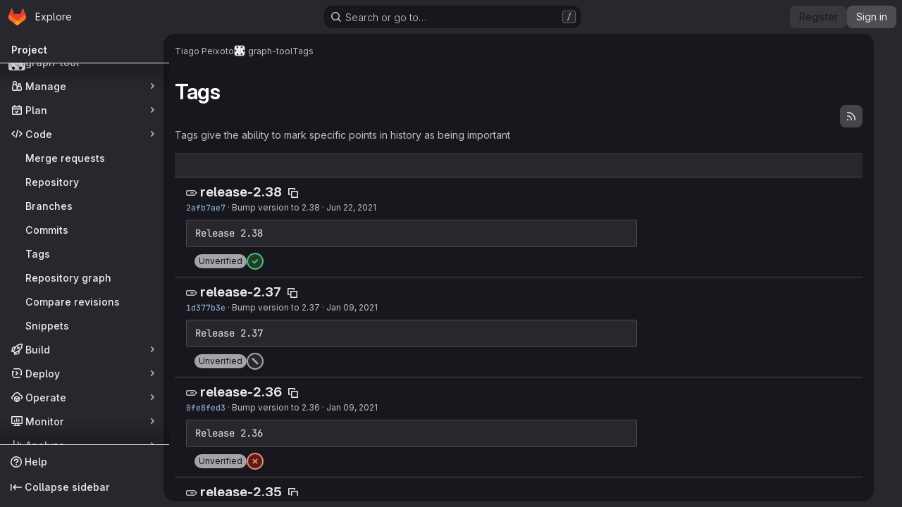

--- FILE ---
content_type: text/html; charset=utf-8
request_url: https://git.skewed.de/count0/graph-tool/-/tags?page=4
body_size: 11168
content:




<!DOCTYPE html>
<html class="gl-dark ui-neutral with-top-bar with-header application-chrome page-with-panels with-gl-container-queries " lang="en">
<head prefix="og: http://ogp.me/ns#">
<meta charset="utf-8">
<meta content="IE=edge" http-equiv="X-UA-Compatible">
<meta content="width=device-width, initial-scale=1" name="viewport">
<title>Tags · Tiago Peixoto / graph-tool · GitLab</title>
<script nonce="u+z6h56blGskOvF28h9glw==">
//<![CDATA[
window.gon={};gon.api_version="v4";gon.default_avatar_url="https://git.skewed.de/assets/no_avatar-849f9c04a3a0d0cea2424ae97b27447dc64a7dbfae83c036c45b403392f0e8ba.png";gon.max_file_size=10;gon.asset_host=null;gon.webpack_public_path="/assets/webpack/";gon.relative_url_root="";gon.user_color_mode="gl-dark";gon.user_color_scheme="white";gon.markdown_surround_selection=null;gon.markdown_automatic_lists=null;gon.markdown_maintain_indentation=null;gon.math_rendering_limits_enabled=true;gon.allow_immediate_namespaces_deletion=true;gon.recaptcha_api_server_url="https://www.recaptcha.net/recaptcha/api.js";gon.recaptcha_sitekey="6LcN2jQUAAAAAOJJhYLbv4iSFyJujJdgqAHVN0kM";gon.gitlab_url="https://git.skewed.de";gon.promo_url="https://about.gitlab.com";gon.forum_url="https://forum.gitlab.com";gon.docs_url="https://docs.gitlab.com";gon.revision="7ad50626fc9";gon.feature_category="source_code_management";gon.gitlab_logo="/assets/gitlab_logo-2957169c8ef64c58616a1ac3f4fc626e8a35ce4eb3ed31bb0d873712f2a041a0.png";gon.secure=true;gon.sprite_icons="/assets/icons-4c8dcc4ae95b72054c5ab1467cf841cbe8c4717ac179b67e7e1f80a72d92038a.svg";gon.sprite_file_icons="/assets/file_icons/file_icons-90de312d3dbe794a19dee8aee171f184ff69ca9c9cf9fe37e8b254e84c3a1543.svg";gon.illustrations_path="/images/illustrations.svg";gon.emoji_sprites_css_path="/assets/emoji_sprites-bd26211944b9d072037ec97cb138f1a52cd03ef185cd38b8d1fcc963245199a1.css";gon.emoji_backend_version=4;gon.gridstack_css_path="/assets/lazy_bundles/gridstack-f42069e5c7b1542688660592b48f2cbd86e26b77030efd195d124dbd8fe64434.css";gon.test_env=false;gon.disable_animations=null;gon.suggested_label_colors={"#cc338b":"Magenta-pink","#dc143c":"Crimson","#c21e56":"Rose red","#cd5b45":"Dark coral","#ed9121":"Carrot orange","#eee600":"Titanium yellow","#009966":"Green-cyan","#8fbc8f":"Dark sea green","#6699cc":"Blue-gray","#e6e6fa":"Lavender","#9400d3":"Dark violet","#330066":"Deep violet","#36454f":"Charcoal grey","#808080":"Gray"};gon.first_day_of_week=0;gon.time_display_relative=true;gon.time_display_format=0;gon.ee=false;gon.jh=false;gon.dot_com=false;gon.uf_error_prefix="UF";gon.pat_prefix="glpat-";gon.keyboard_shortcuts_enabled=true;gon.broadcast_message_dismissal_path=null;gon.diagramsnet_url="https://embed.diagrams.net";gon.features={"uiForOrganizations":false,"organizationSwitching":false,"findAndReplace":false,"removeMonitorMetrics":true,"workItemViewForIssues":true,"newProjectCreationForm":false,"workItemsClientSideBoards":false,"glqlWorkItems":true,"glqlAggregation":false,"glqlTypescript":false,"paneledView":true,"archiveGroup":false,"accessibleLoadingButton":false,"projectStudioEnabled":true};
//]]>
</script>






<meta content="dark light" name="color-scheme">
<link rel="stylesheet" href="/assets/application_dark-18c1dccdcc67b178f5f5ced6b712949c6bf7c7c7232d218b2b630b7bb6a7c047.css" />
<link rel="stylesheet" href="/assets/page_bundles/commit_description-9e7efe20f0cef17d0606edabfad0418e9eb224aaeaa2dae32c817060fa60abcc.css" /><link rel="stylesheet" href="/assets/page_bundles/work_items-9f34e9e1785e95144a97edb25299b8dd0d2e641f7efb2d8b7bea3717104ed8f2.css" /><link rel="stylesheet" href="/assets/page_bundles/notes_shared-a4dff941637ebef2cf76105ce3c2b1b2cb2c523f2af7710be4e47d6892e03c41.css" />
<link rel="stylesheet" href="/assets/tailwind_cqs-de28f8d90ad9af296011cb3f71159cd95a46c3d2741eb02f3146ede54bf818ca.css" />


<link rel="stylesheet" href="/assets/fonts-deb7ad1d55ca77c0172d8538d53442af63604ff490c74acc2859db295c125bdb.css" />
<link rel="stylesheet" href="/assets/highlight/themes/white-9669e20d2bac0337d55977e9ba6cf7540fcbb9d11ec33b69e51bae1d72e40db3.css" />

<script src="/assets/webpack/runtime.6fe64b9b.bundle.js" defer="defer" nonce="u+z6h56blGskOvF28h9glw=="></script>
<script src="/assets/webpack/main.03bb90f8.chunk.js" defer="defer" nonce="u+z6h56blGskOvF28h9glw=="></script>
<script src="/assets/webpack/tracker.4ac2efa2.chunk.js" defer="defer" nonce="u+z6h56blGskOvF28h9glw=="></script>
<script nonce="u+z6h56blGskOvF28h9glw==">
//<![CDATA[
window.snowplowOptions = {"namespace":"gl","hostname":"git.skewed.de:443","postPath":"/-/collect_events","forceSecureTracker":true,"appId":"gitlab_sm"}

gl = window.gl || {};
gl.snowplowStandardContext = {"schema":"iglu:com.gitlab/gitlab_standard/jsonschema/1-1-7","data":{"environment":"self-managed","source":"gitlab-rails","correlation_id":"01KF9MQDTYRSGZ7C5W037PXE0P","plan":"free","extra":{},"user_id":null,"global_user_id":null,"user_type":null,"is_gitlab_team_member":null,"namespace_id":3,"ultimate_parent_namespace_id":3,"project_id":2,"feature_enabled_by_namespace_ids":null,"realm":"self-managed","deployment_type":"self-managed","instance_id":"0b160679-d75b-43bf-843b-b32c0ee785dc","unique_instance_id":"0637cd4b-2461-52f3-b837-ff6950a9ee51","host_name":"git.skewed.de","instance_version":"18.6.2","context_generated_at":"2026-01-18T22:48:34.085Z"}}
gl.snowplowPseudonymizedPageUrl = "https://git.skewed.de/namespace3/project2/-/tags?page=masked_page";
gl.maskedDefaultReferrerUrl = null;
gl.ga4MeasurementId = 'G-ENFH3X7M5Y';
gl.duoEvents = [];
gl.onlySendDuoEvents = true;


//]]>
</script>
<link rel="preload" href="/assets/application_dark-18c1dccdcc67b178f5f5ced6b712949c6bf7c7c7232d218b2b630b7bb6a7c047.css" as="style" type="text/css" nonce="u+z6h56blGskOvF28h9glw==">
<link rel="preload" href="/assets/highlight/themes/white-9669e20d2bac0337d55977e9ba6cf7540fcbb9d11ec33b69e51bae1d72e40db3.css" as="style" type="text/css" nonce="u+z6h56blGskOvF28h9glw==">




<script src="/assets/webpack/commons-pages.groups.new-pages.import.gitlab_projects.new-pages.import.manifest.new-pages.projects.n-44c6c18e.5c8fab04.chunk.js" defer="defer" nonce="u+z6h56blGskOvF28h9glw=="></script>
<script src="/assets/webpack/commons-pages.projects.feature_flags.edit-pages.projects.feature_flags.new-super_sidebar.6a01e9be.chunk.js" defer="defer" nonce="u+z6h56blGskOvF28h9glw=="></script>
<script src="/assets/webpack/commons-pages.search.show-super_sidebar.eea8b21f.chunk.js" defer="defer" nonce="u+z6h56blGskOvF28h9glw=="></script>
<script src="/assets/webpack/super_sidebar.e7422be0.chunk.js" defer="defer" nonce="u+z6h56blGskOvF28h9glw=="></script>
<script src="/assets/webpack/commons-pages.projects-pages.projects.activity-pages.projects.alert_management.details-pages.project-1bcd7ed0.1696e9ce.chunk.js" defer="defer" nonce="u+z6h56blGskOvF28h9glw=="></script>
<script src="/assets/webpack/pages.projects.tags.index.236fb34d.chunk.js" defer="defer" nonce="u+z6h56blGskOvF28h9glw=="></script>

<meta content="object" property="og:type">
<meta content="GitLab" property="og:site_name">
<meta content="Tags · Tiago Peixoto / graph-tool · GitLab" property="og:title">
<meta content="graph-tool is an efficient Python module for manipulation and statistical analysis of graphs (a.k.a. networks). http://graph-tool.skewed.de/" property="og:description">
<meta content="https://git.skewed.de/uploads/-/system/project/avatar/2/graph-tool-logo-hi.png" property="og:image">
<meta content="64" property="og:image:width">
<meta content="64" property="og:image:height">
<meta content="https://git.skewed.de/count0/graph-tool/-/tags?page=4" property="og:url">
<meta content="summary" property="twitter:card">
<meta content="Tags · Tiago Peixoto / graph-tool · GitLab" property="twitter:title">
<meta content="graph-tool is an efficient Python module for manipulation and statistical analysis of graphs (a.k.a. networks). http://graph-tool.skewed.de/" property="twitter:description">
<meta content="https://git.skewed.de/uploads/-/system/project/avatar/2/graph-tool-logo-hi.png" property="twitter:image">

<meta name="csrf-param" content="authenticity_token" />
<meta name="csrf-token" content="P7e1982vcPIizABrPt5Dqm23nVyDbDhhg9WQWbxNtxX3Y28xFb5l3mmEXTYyP7orHAEJ8KxSkDALU2okByc7FA" />
<meta name="csp-nonce" content="u+z6h56blGskOvF28h9glw==" />
<meta name="action-cable-url" content="/-/cable" />
<link href="/-/manifest.json" rel="manifest">
<link rel="icon" type="image/png" href="/uploads/-/system/appearance/favicon/1/graph-tool-logo-circle-icon.png" id="favicon" data-original-href="/uploads/-/system/appearance/favicon/1/graph-tool-logo-circle-icon.png" />
<link rel="apple-touch-icon" type="image/x-icon" href="/assets/apple-touch-icon-b049d4bc0dd9626f31db825d61880737befc7835982586d015bded10b4435460.png" />
<link href="/search/opensearch.xml" rel="search" title="Search GitLab" type="application/opensearchdescription+xml">
<link rel="alternate" type="application/atom+xml" title="graph-tool tags" href="https://git.skewed.de/count0/graph-tool/-/tags?format=atom" />




<meta content="graph-tool is an efficient Python module for manipulation and statistical analysis of graphs (a.k.a. networks). http://graph-tool.skewed.de/" name="description">
<meta content="#ececef" name="theme-color">
</head>

<body class="tab-width-8 gl-browser-chrome gl-platform-mac " data-namespace-id="3" data-page="projects:tags:index" data-project="graph-tool" data-project-full-path="count0/graph-tool" data-project-id="2" data-project-studio-available="true" data-project-studio-enabled="true">
<div id="js-tooltips-container"></div>

<script nonce="u+z6h56blGskOvF28h9glw==">
//<![CDATA[
gl = window.gl || {};
gl.client = {"isChrome":true,"isMac":true};


//]]>
</script>


<header class="super-topbar js-super-topbar"></header>
<div class="layout-page page-with-super-sidebar">
<script nonce="u+z6h56blGskOvF28h9glw==">
//<![CDATA[
const outer = document.createElement('div');
outer.style.visibility = 'hidden';
outer.style.overflow = 'scroll';
document.body.appendChild(outer);
const inner = document.createElement('div');
outer.appendChild(inner);
const scrollbarWidth = outer.offsetWidth - inner.offsetWidth;
outer.parentNode.removeChild(outer);
document.documentElement.style.setProperty('--scrollbar-width', `${scrollbarWidth}px`);

//]]>
</script><aside class="js-super-sidebar super-sidebar super-sidebar-loading" data-command-palette="{&quot;project_files_url&quot;:&quot;/count0/graph-tool/-/files/master?format=json&quot;,&quot;project_blob_url&quot;:&quot;/count0/graph-tool/-/blob/master&quot;}" data-force-desktop-expanded-sidebar="" data-is-saas="false" data-root-path="/" data-sidebar="{&quot;is_logged_in&quot;:false,&quot;compare_plans_url&quot;:&quot;https://about.gitlab.com/pricing&quot;,&quot;context_switcher_links&quot;:[{&quot;title&quot;:&quot;Explore&quot;,&quot;link&quot;:&quot;/explore&quot;,&quot;icon&quot;:&quot;compass&quot;}],&quot;current_menu_items&quot;:[{&quot;id&quot;:&quot;project_overview&quot;,&quot;title&quot;:&quot;graph-tool&quot;,&quot;avatar&quot;:&quot;/uploads/-/system/project/avatar/2/graph-tool-logo-hi.png&quot;,&quot;entity_id&quot;:2,&quot;link&quot;:&quot;/count0/graph-tool&quot;,&quot;link_classes&quot;:&quot;shortcuts-project&quot;,&quot;is_active&quot;:false},{&quot;id&quot;:&quot;manage_menu&quot;,&quot;title&quot;:&quot;Manage&quot;,&quot;icon&quot;:&quot;users&quot;,&quot;avatar_shape&quot;:&quot;rect&quot;,&quot;link&quot;:&quot;/count0/graph-tool/activity&quot;,&quot;is_active&quot;:false,&quot;items&quot;:[{&quot;id&quot;:&quot;activity&quot;,&quot;title&quot;:&quot;Activity&quot;,&quot;link&quot;:&quot;/count0/graph-tool/activity&quot;,&quot;link_classes&quot;:&quot;shortcuts-project-activity&quot;,&quot;is_active&quot;:false},{&quot;id&quot;:&quot;members&quot;,&quot;title&quot;:&quot;Members&quot;,&quot;link&quot;:&quot;/count0/graph-tool/-/project_members&quot;,&quot;is_active&quot;:false},{&quot;id&quot;:&quot;labels&quot;,&quot;title&quot;:&quot;Labels&quot;,&quot;link&quot;:&quot;/count0/graph-tool/-/labels&quot;,&quot;is_active&quot;:false}],&quot;separated&quot;:false},{&quot;id&quot;:&quot;plan_menu&quot;,&quot;title&quot;:&quot;Plan&quot;,&quot;icon&quot;:&quot;planning&quot;,&quot;avatar_shape&quot;:&quot;rect&quot;,&quot;link&quot;:&quot;/count0/graph-tool/-/issues&quot;,&quot;is_active&quot;:false,&quot;items&quot;:[{&quot;id&quot;:&quot;project_issue_list&quot;,&quot;title&quot;:&quot;Issues&quot;,&quot;link&quot;:&quot;/count0/graph-tool/-/issues&quot;,&quot;link_classes&quot;:&quot;shortcuts-issues has-sub-items&quot;,&quot;pill_count_field&quot;:&quot;openIssuesCount&quot;,&quot;pill_count_dynamic&quot;:false,&quot;is_active&quot;:false},{&quot;id&quot;:&quot;boards&quot;,&quot;title&quot;:&quot;Issue boards&quot;,&quot;link&quot;:&quot;/count0/graph-tool/-/boards&quot;,&quot;link_classes&quot;:&quot;shortcuts-issue-boards&quot;,&quot;is_active&quot;:false},{&quot;id&quot;:&quot;milestones&quot;,&quot;title&quot;:&quot;Milestones&quot;,&quot;link&quot;:&quot;/count0/graph-tool/-/milestones&quot;,&quot;is_active&quot;:false},{&quot;id&quot;:&quot;project_wiki&quot;,&quot;title&quot;:&quot;Wiki&quot;,&quot;link&quot;:&quot;/count0/graph-tool/-/wikis/home&quot;,&quot;link_classes&quot;:&quot;shortcuts-wiki&quot;,&quot;is_active&quot;:false}],&quot;separated&quot;:false},{&quot;id&quot;:&quot;code_menu&quot;,&quot;title&quot;:&quot;Code&quot;,&quot;icon&quot;:&quot;code&quot;,&quot;avatar_shape&quot;:&quot;rect&quot;,&quot;link&quot;:&quot;/count0/graph-tool/-/merge_requests&quot;,&quot;is_active&quot;:true,&quot;items&quot;:[{&quot;id&quot;:&quot;project_merge_request_list&quot;,&quot;title&quot;:&quot;Merge requests&quot;,&quot;link&quot;:&quot;/count0/graph-tool/-/merge_requests&quot;,&quot;link_classes&quot;:&quot;shortcuts-merge_requests&quot;,&quot;pill_count_field&quot;:&quot;openMergeRequestsCount&quot;,&quot;pill_count_dynamic&quot;:false,&quot;is_active&quot;:false},{&quot;id&quot;:&quot;files&quot;,&quot;title&quot;:&quot;Repository&quot;,&quot;link&quot;:&quot;/count0/graph-tool/-/tree/master&quot;,&quot;link_classes&quot;:&quot;shortcuts-tree&quot;,&quot;is_active&quot;:false},{&quot;id&quot;:&quot;branches&quot;,&quot;title&quot;:&quot;Branches&quot;,&quot;link&quot;:&quot;/count0/graph-tool/-/branches&quot;,&quot;is_active&quot;:false},{&quot;id&quot;:&quot;commits&quot;,&quot;title&quot;:&quot;Commits&quot;,&quot;link&quot;:&quot;/count0/graph-tool/-/commits/master?ref_type=heads&quot;,&quot;link_classes&quot;:&quot;shortcuts-commits&quot;,&quot;is_active&quot;:false},{&quot;id&quot;:&quot;tags&quot;,&quot;title&quot;:&quot;Tags&quot;,&quot;link&quot;:&quot;/count0/graph-tool/-/tags&quot;,&quot;is_active&quot;:true},{&quot;id&quot;:&quot;graphs&quot;,&quot;title&quot;:&quot;Repository graph&quot;,&quot;link&quot;:&quot;/count0/graph-tool/-/network/master?ref_type=heads&quot;,&quot;link_classes&quot;:&quot;shortcuts-network&quot;,&quot;is_active&quot;:false},{&quot;id&quot;:&quot;compare&quot;,&quot;title&quot;:&quot;Compare revisions&quot;,&quot;link&quot;:&quot;/count0/graph-tool/-/compare?from=master\u0026to=master&quot;,&quot;is_active&quot;:false},{&quot;id&quot;:&quot;project_snippets&quot;,&quot;title&quot;:&quot;Snippets&quot;,&quot;link&quot;:&quot;/count0/graph-tool/-/snippets&quot;,&quot;link_classes&quot;:&quot;shortcuts-snippets&quot;,&quot;is_active&quot;:false}],&quot;separated&quot;:false},{&quot;id&quot;:&quot;build_menu&quot;,&quot;title&quot;:&quot;Build&quot;,&quot;icon&quot;:&quot;rocket&quot;,&quot;avatar_shape&quot;:&quot;rect&quot;,&quot;link&quot;:&quot;/count0/graph-tool/-/pipelines&quot;,&quot;is_active&quot;:false,&quot;items&quot;:[{&quot;id&quot;:&quot;pipelines&quot;,&quot;title&quot;:&quot;Pipelines&quot;,&quot;link&quot;:&quot;/count0/graph-tool/-/pipelines&quot;,&quot;link_classes&quot;:&quot;shortcuts-pipelines&quot;,&quot;is_active&quot;:false},{&quot;id&quot;:&quot;jobs&quot;,&quot;title&quot;:&quot;Jobs&quot;,&quot;link&quot;:&quot;/count0/graph-tool/-/jobs&quot;,&quot;link_classes&quot;:&quot;shortcuts-builds&quot;,&quot;is_active&quot;:false},{&quot;id&quot;:&quot;pipeline_schedules&quot;,&quot;title&quot;:&quot;Pipeline schedules&quot;,&quot;link&quot;:&quot;/count0/graph-tool/-/pipeline_schedules&quot;,&quot;link_classes&quot;:&quot;shortcuts-builds&quot;,&quot;is_active&quot;:false},{&quot;id&quot;:&quot;artifacts&quot;,&quot;title&quot;:&quot;Artifacts&quot;,&quot;link&quot;:&quot;/count0/graph-tool/-/artifacts&quot;,&quot;link_classes&quot;:&quot;shortcuts-builds&quot;,&quot;is_active&quot;:false}],&quot;separated&quot;:false},{&quot;id&quot;:&quot;deploy_menu&quot;,&quot;title&quot;:&quot;Deploy&quot;,&quot;icon&quot;:&quot;deployments&quot;,&quot;avatar_shape&quot;:&quot;rect&quot;,&quot;link&quot;:&quot;/count0/graph-tool/-/releases&quot;,&quot;is_active&quot;:false,&quot;items&quot;:[{&quot;id&quot;:&quot;releases&quot;,&quot;title&quot;:&quot;Releases&quot;,&quot;link&quot;:&quot;/count0/graph-tool/-/releases&quot;,&quot;link_classes&quot;:&quot;shortcuts-deployments-releases&quot;,&quot;is_active&quot;:false},{&quot;id&quot;:&quot;model_registry&quot;,&quot;title&quot;:&quot;Model registry&quot;,&quot;link&quot;:&quot;/count0/graph-tool/-/ml/models&quot;,&quot;is_active&quot;:false}],&quot;separated&quot;:false},{&quot;id&quot;:&quot;operations_menu&quot;,&quot;title&quot;:&quot;Operate&quot;,&quot;icon&quot;:&quot;cloud-pod&quot;,&quot;avatar_shape&quot;:&quot;rect&quot;,&quot;link&quot;:&quot;/count0/graph-tool/-/environments&quot;,&quot;is_active&quot;:false,&quot;items&quot;:[{&quot;id&quot;:&quot;environments&quot;,&quot;title&quot;:&quot;Environments&quot;,&quot;link&quot;:&quot;/count0/graph-tool/-/environments&quot;,&quot;link_classes&quot;:&quot;shortcuts-environments&quot;,&quot;is_active&quot;:false}],&quot;separated&quot;:false},{&quot;id&quot;:&quot;monitor_menu&quot;,&quot;title&quot;:&quot;Monitor&quot;,&quot;icon&quot;:&quot;monitor&quot;,&quot;avatar_shape&quot;:&quot;rect&quot;,&quot;link&quot;:&quot;/count0/graph-tool/-/incidents&quot;,&quot;is_active&quot;:false,&quot;items&quot;:[{&quot;id&quot;:&quot;incidents&quot;,&quot;title&quot;:&quot;Incidents&quot;,&quot;link&quot;:&quot;/count0/graph-tool/-/incidents&quot;,&quot;is_active&quot;:false}],&quot;separated&quot;:false},{&quot;id&quot;:&quot;analyze_menu&quot;,&quot;title&quot;:&quot;Analyze&quot;,&quot;icon&quot;:&quot;chart&quot;,&quot;avatar_shape&quot;:&quot;rect&quot;,&quot;link&quot;:&quot;/count0/graph-tool/-/value_stream_analytics&quot;,&quot;is_active&quot;:false,&quot;items&quot;:[{&quot;id&quot;:&quot;cycle_analytics&quot;,&quot;title&quot;:&quot;Value stream analytics&quot;,&quot;link&quot;:&quot;/count0/graph-tool/-/value_stream_analytics&quot;,&quot;link_classes&quot;:&quot;shortcuts-project-cycle-analytics&quot;,&quot;is_active&quot;:false},{&quot;id&quot;:&quot;contributors&quot;,&quot;title&quot;:&quot;Contributor analytics&quot;,&quot;link&quot;:&quot;/count0/graph-tool/-/graphs/master?ref_type=heads&quot;,&quot;is_active&quot;:false},{&quot;id&quot;:&quot;ci_cd_analytics&quot;,&quot;title&quot;:&quot;CI/CD analytics&quot;,&quot;link&quot;:&quot;/count0/graph-tool/-/pipelines/charts&quot;,&quot;is_active&quot;:false},{&quot;id&quot;:&quot;repository_analytics&quot;,&quot;title&quot;:&quot;Repository analytics&quot;,&quot;link&quot;:&quot;/count0/graph-tool/-/graphs/master/charts&quot;,&quot;link_classes&quot;:&quot;shortcuts-repository-charts&quot;,&quot;is_active&quot;:false},{&quot;id&quot;:&quot;model_experiments&quot;,&quot;title&quot;:&quot;Model experiments&quot;,&quot;link&quot;:&quot;/count0/graph-tool/-/ml/experiments&quot;,&quot;is_active&quot;:false}],&quot;separated&quot;:false}],&quot;current_context_header&quot;:&quot;Project&quot;,&quot;support_path&quot;:&quot;https://about.gitlab.com/get-help/&quot;,&quot;docs_path&quot;:&quot;/help/docs&quot;,&quot;display_whats_new&quot;:false,&quot;show_version_check&quot;:null,&quot;search&quot;:{&quot;search_path&quot;:&quot;/search&quot;,&quot;issues_path&quot;:&quot;/dashboard/issues&quot;,&quot;mr_path&quot;:&quot;/dashboard/merge_requests&quot;,&quot;autocomplete_path&quot;:&quot;/search/autocomplete&quot;,&quot;settings_path&quot;:&quot;/search/settings&quot;,&quot;search_context&quot;:{&quot;project&quot;:{&quot;id&quot;:2,&quot;name&quot;:&quot;graph-tool&quot;},&quot;project_metadata&quot;:{&quot;mr_path&quot;:&quot;/count0/graph-tool/-/merge_requests&quot;,&quot;issues_path&quot;:&quot;/count0/graph-tool/-/issues&quot;},&quot;code_search&quot;:true,&quot;scope&quot;:null,&quot;for_snippets&quot;:null}},&quot;panel_type&quot;:&quot;project&quot;,&quot;shortcut_links&quot;:[{&quot;title&quot;:&quot;Snippets&quot;,&quot;href&quot;:&quot;/explore/snippets&quot;,&quot;css_class&quot;:&quot;dashboard-shortcuts-snippets&quot;},{&quot;title&quot;:&quot;Groups&quot;,&quot;href&quot;:&quot;/explore/groups&quot;,&quot;css_class&quot;:&quot;dashboard-shortcuts-groups&quot;},{&quot;title&quot;:&quot;Projects&quot;,&quot;href&quot;:&quot;/explore/projects/starred&quot;,&quot;css_class&quot;:&quot;dashboard-shortcuts-projects&quot;}],&quot;terms&quot;:null,&quot;sign_in_visible&quot;:&quot;true&quot;,&quot;allow_signup&quot;:&quot;true&quot;,&quot;new_user_registration_path&quot;:&quot;/users/sign_up&quot;,&quot;sign_in_path&quot;:&quot;/users/sign_in?redirect_to_referer=yes&quot;}"></aside>


<div class="panels-container gl-flex gl-gap-3">
<div class="content-panels gl-flex-1 gl-w-full gl-flex gl-gap-3 gl-relative js-content-panels gl-@container/content-panels">
<div class="js-static-panel static-panel content-wrapper gl-relative paneled-view gl-flex-1 gl-overflow-y-auto gl-bg-default" id="static-panel-portal">
<div class="panel-header">
<div class="broadcast-wrapper">



</div>
<div class="top-bar-fixed container-fluid gl-rounded-t-lg gl-sticky gl-top-0 gl-left-0 gl-mx-0 gl-w-full" data-testid="top-bar">
<div class="top-bar-container gl-flex gl-items-center gl-gap-2">
<div class="gl-grow gl-basis-0 gl-flex gl-items-center gl-justify-start gl-gap-3">
<script type="application/ld+json">
{"@context":"https://schema.org","@type":"BreadcrumbList","itemListElement":[{"@type":"ListItem","position":1,"name":"Tiago Peixoto","item":"https://git.skewed.de/count0"},{"@type":"ListItem","position":2,"name":"graph-tool","item":"https://git.skewed.de/count0/graph-tool"},{"@type":"ListItem","position":3,"name":"Tags","item":"https://git.skewed.de/count0/graph-tool/-/tags?page=4"}]}


</script>
<div data-testid="breadcrumb-links" id="js-vue-page-breadcrumbs-wrapper">
<div data-breadcrumbs-json="[{&quot;text&quot;:&quot;Tiago Peixoto&quot;,&quot;href&quot;:&quot;/count0&quot;,&quot;avatarPath&quot;:null},{&quot;text&quot;:&quot;graph-tool&quot;,&quot;href&quot;:&quot;/count0/graph-tool&quot;,&quot;avatarPath&quot;:&quot;/uploads/-/system/project/avatar/2/graph-tool-logo-hi.png&quot;},{&quot;text&quot;:&quot;Tags&quot;,&quot;href&quot;:&quot;/count0/graph-tool/-/tags?page=4&quot;,&quot;avatarPath&quot;:null}]" id="js-vue-page-breadcrumbs"></div>
<div id="js-injected-page-breadcrumbs"></div>
<div id="js-page-breadcrumbs-extra"></div>
</div>


</div>

</div>
</div>

</div>
<div class="panel-content">
<div class="panel-content-inner js-static-panel-inner">
<div class="alert-wrapper alert-wrapper-top-space gl-flex gl-flex-col gl-gap-3 container-fluid container-limited">


























</div>

<div class="container-fluid container-limited project-highlight-puc">
<main class="content gl-@container/panel" id="content-body" itemscope itemtype="http://schema.org/SoftwareSourceCode">
<div id="js-drawer-container"></div>
<div class="flash-container flash-container-page sticky" data-testid="flash-container">
<div id="js-global-alerts"></div>
</div>






<header class="gl-flex gl-flex-wrap gl-items-center gl-justify-between gl-gap-y-3 gl-my-5">
<div class="gl-flex gl-flex-wrap gl-justify-between gl-gap-x-5 gl-gap-y-3 gl-w-full @md/panel:gl-flex-nowrap">
<h1 class="gl-heading-1 !gl-m-0" data-testid="page-heading">
Tags
</h1>
<div class="page-heading-actions gl-self-start gl-flex gl-flex-wrap gl-items-center gl-gap-3 gl-w-full gl-shrink-0 @sm/panel:gl-w-auto @md/panel:gl-mt-1 @lg/panel:gl-mt-2" data-testid="page-heading-actions">
<a title="Tags feed" class="gl-button btn btn-icon btn-md btn-default has-tooltip gl-ml-auto" href="/count0/graph-tool/-/tags?format=atom"><svg class="s16 gl-icon gl-button-icon " data-testid="rss-icon"><use href="/assets/icons-4c8dcc4ae95b72054c5ab1467cf841cbe8c4717ac179b67e7e1f80a72d92038a.svg#rss"></use></svg>

</a>

</div>
</div>
<div class="gl-w-full gl-text-subtle" data-testid="page-heading-description">
Tags give the ability to mark specific points in history as being important
</div>
</header>
<div class="row-content-block">
<div data-filter-tags-path="/count0/graph-tool/-/tags?sort=updated_desc" data-sort-options="{&quot;name_asc&quot;:&quot;Name&quot;,&quot;updated_asc&quot;:&quot;Oldest updated&quot;,&quot;updated_desc&quot;:&quot;Updated date&quot;,&quot;version_desc&quot;:&quot;Latest version&quot;,&quot;version_asc&quot;:&quot;Oldest version&quot;}" id="js-tags-sort-dropdown"></div>
</div>

<ul class="flex-list content-list">
<li class="gl-justify-between @md/panel:!gl-flex !gl-items-start !gl-px-5" data-testid="tag-row">
<div class="gl-flex-auto">
<h2 class="gl-inline gl-m-0 gl-font-bold gl-text-size-h2">
<svg class="s16 gl-fill-icon-subtle" data-testid="tag-icon"><use href="/assets/icons-4c8dcc4ae95b72054c5ab1467cf841cbe8c4717ac179b67e7e1f80a72d92038a.svg#tag"></use></svg>
<a href="/count0/graph-tool/-/tags/release-2.38">release-2.38</a>
<button class="gl-button btn btn-icon btn-sm btn-default btn-default-tertiary " title="Copy tag name" aria-label="Copy tag name" aria-live="polite" data-toggle="tooltip" data-placement="bottom" data-container="body" data-html="true" data-clipboard-text="release-2.38" type="button"><svg class="s16 gl-icon gl-button-icon " data-testid="copy-to-clipboard-icon"><use href="/assets/icons-4c8dcc4ae95b72054c5ab1467cf841cbe8c4717ac179b67e7e1f80a72d92038a.svg#copy-to-clipboard"></use></svg>

</button>
</h2>
<div class="gl-truncate">
<div class="branch-commit gl-text-sm gl-text-subtle gl-truncate">
<a class="commit-sha" href="/count0/graph-tool/-/commit/2afb7ae7780b0f5fab34efab2a462d67288d58c1">2afb7ae7</a>
&middot;
<span>
<a class="commit-row-message !gl-text-subtle" href="/count0/graph-tool/-/commit/2afb7ae7780b0f5fab34efab2a462d67288d58c1">Bump version to 2.38</a>
</span>
&middot;
<span class="gl-text-subtle"><time class="js-timeago" title="Jun 22, 2021 7:11pm" datetime="2021-06-22T19:11:41Z" tabindex="0" aria-label="Jun 22, 2021 7:11pm" data-toggle="tooltip" data-placement="top" data-container="body">Jun 22, 2021</time></span>
</div>

</div>
<pre class="wrap gl-mt-3 gl-max-w-80">Release 2.38
</pre>
</div>
<div class="gl-grow-0 gl-shrink-0 gl-flex gl-flex-row gl-items-center gl-gap-3 gl-mt-2">
<a class="gl-badge badge badge-pill badge-neutral signature-badge gl-inline-flex gl-ml-4 gl-align-middle" data-content="Unsupported signature
" data-html="true" data-placement="bottom" data-title="&lt;div class=&quot;signature-popover&quot;&gt;
&lt;div&gt;
&lt;strong&gt;
Unverified signature
&lt;/strong&gt;
&lt;p class=&quot;gl-my-3&quot;&gt;
This commit was signed with an unverified signature.
&lt;/p&gt;
&lt;/div&gt;
&lt;/div&gt;
" data-toggle="popover" data-triggers="click blur" href="#" role="button" tabindex="0"><span class="gl-badge-content">Unverified</span></a>



<a href="/count0/graph-tool/-/pipelines/904" class="ci-icon ci-icon-variant-success gl-inline-flex gl-items-center gl-text-sm" title="Pipeline: passed" data-toggle="tooltip" data-placement="left" data-container="body" data-testid="ci-icon"><span class="ci-icon-gl-icon-wrapper"><svg class="s24 gl-icon" data-testid="status_success_borderless-icon"><use href="/assets/icons-4c8dcc4ae95b72054c5ab1467cf841cbe8c4717ac179b67e7e1f80a72d92038a.svg#status_success_borderless"></use></svg></span></a>

<div class="js-source-code-dropdown" data-css-class="" data-download-artifacts="[]" data-download-links="[{&quot;text&quot;:&quot;zip&quot;,&quot;path&quot;:&quot;/count0/graph-tool/-/archive/release-2.38/graph-tool-release-2.38.zip?ref_type=tags&quot;},{&quot;text&quot;:&quot;tar.gz&quot;,&quot;path&quot;:&quot;/count0/graph-tool/-/archive/release-2.38/graph-tool-release-2.38.tar.gz?ref_type=tags&quot;},{&quot;text&quot;:&quot;tar.bz2&quot;,&quot;path&quot;:&quot;/count0/graph-tool/-/archive/release-2.38/graph-tool-release-2.38.tar.bz2?ref_type=tags&quot;},{&quot;text&quot;:&quot;tar&quot;,&quot;path&quot;:&quot;/count0/graph-tool/-/archive/release-2.38/graph-tool-release-2.38.tar?ref_type=tags&quot;}]"></div>

</div>
</li>
<li class="gl-justify-between @md/panel:!gl-flex !gl-items-start !gl-px-5" data-testid="tag-row">
<div class="gl-flex-auto">
<h2 class="gl-inline gl-m-0 gl-font-bold gl-text-size-h2">
<svg class="s16 gl-fill-icon-subtle" data-testid="tag-icon"><use href="/assets/icons-4c8dcc4ae95b72054c5ab1467cf841cbe8c4717ac179b67e7e1f80a72d92038a.svg#tag"></use></svg>
<a href="/count0/graph-tool/-/tags/release-2.37">release-2.37</a>
<button class="gl-button btn btn-icon btn-sm btn-default btn-default-tertiary " title="Copy tag name" aria-label="Copy tag name" aria-live="polite" data-toggle="tooltip" data-placement="bottom" data-container="body" data-html="true" data-clipboard-text="release-2.37" type="button"><svg class="s16 gl-icon gl-button-icon " data-testid="copy-to-clipboard-icon"><use href="/assets/icons-4c8dcc4ae95b72054c5ab1467cf841cbe8c4717ac179b67e7e1f80a72d92038a.svg#copy-to-clipboard"></use></svg>

</button>
</h2>
<div class="gl-truncate">
<div class="branch-commit gl-text-sm gl-text-subtle gl-truncate">
<a class="commit-sha" href="/count0/graph-tool/-/commit/1d377b3e659f0fa0c1bf4e950813e566f2fa47db">1d377b3e</a>
&middot;
<span>
<a class="commit-row-message !gl-text-subtle" href="/count0/graph-tool/-/commit/1d377b3e659f0fa0c1bf4e950813e566f2fa47db">Bump version to 2.37</a>
</span>
&middot;
<span class="gl-text-subtle"><time class="js-timeago" title="Jan 9, 2021 7:05pm" datetime="2021-01-09T19:05:36Z" tabindex="0" aria-label="Jan 9, 2021 7:05pm" data-toggle="tooltip" data-placement="top" data-container="body">Jan 09, 2021</time></span>
</div>

</div>
<pre class="wrap gl-mt-3 gl-max-w-80">Release 2.37
</pre>
</div>
<div class="gl-grow-0 gl-shrink-0 gl-flex gl-flex-row gl-items-center gl-gap-3 gl-mt-2">
<a class="gl-badge badge badge-pill badge-neutral signature-badge gl-inline-flex gl-ml-4 gl-align-middle" data-content="Unsupported signature
" data-html="true" data-placement="bottom" data-title="&lt;div class=&quot;signature-popover&quot;&gt;
&lt;div&gt;
&lt;strong&gt;
Unverified signature
&lt;/strong&gt;
&lt;p class=&quot;gl-my-3&quot;&gt;
This commit was signed with an unverified signature.
&lt;/p&gt;
&lt;/div&gt;
&lt;/div&gt;
" data-toggle="popover" data-triggers="click blur" href="#" role="button" tabindex="0"><span class="gl-badge-content">Unverified</span></a>



<a href="/count0/graph-tool/-/pipelines/768" class="ci-icon ci-icon-variant-neutral gl-inline-flex gl-items-center gl-text-sm" title="Pipeline: canceled" data-toggle="tooltip" data-placement="left" data-container="body" data-testid="ci-icon"><span class="ci-icon-gl-icon-wrapper"><svg class="s24 gl-icon" data-testid="status_canceled_borderless-icon"><use href="/assets/icons-4c8dcc4ae95b72054c5ab1467cf841cbe8c4717ac179b67e7e1f80a72d92038a.svg#status_canceled_borderless"></use></svg></span></a>

<div class="js-source-code-dropdown" data-css-class="" data-download-artifacts="[]" data-download-links="[{&quot;text&quot;:&quot;zip&quot;,&quot;path&quot;:&quot;/count0/graph-tool/-/archive/release-2.37/graph-tool-release-2.37.zip?ref_type=tags&quot;},{&quot;text&quot;:&quot;tar.gz&quot;,&quot;path&quot;:&quot;/count0/graph-tool/-/archive/release-2.37/graph-tool-release-2.37.tar.gz?ref_type=tags&quot;},{&quot;text&quot;:&quot;tar.bz2&quot;,&quot;path&quot;:&quot;/count0/graph-tool/-/archive/release-2.37/graph-tool-release-2.37.tar.bz2?ref_type=tags&quot;},{&quot;text&quot;:&quot;tar&quot;,&quot;path&quot;:&quot;/count0/graph-tool/-/archive/release-2.37/graph-tool-release-2.37.tar?ref_type=tags&quot;}]"></div>

</div>
</li>
<li class="gl-justify-between @md/panel:!gl-flex !gl-items-start !gl-px-5" data-testid="tag-row">
<div class="gl-flex-auto">
<h2 class="gl-inline gl-m-0 gl-font-bold gl-text-size-h2">
<svg class="s16 gl-fill-icon-subtle" data-testid="tag-icon"><use href="/assets/icons-4c8dcc4ae95b72054c5ab1467cf841cbe8c4717ac179b67e7e1f80a72d92038a.svg#tag"></use></svg>
<a href="/count0/graph-tool/-/tags/release-2.36">release-2.36</a>
<button class="gl-button btn btn-icon btn-sm btn-default btn-default-tertiary " title="Copy tag name" aria-label="Copy tag name" aria-live="polite" data-toggle="tooltip" data-placement="bottom" data-container="body" data-html="true" data-clipboard-text="release-2.36" type="button"><svg class="s16 gl-icon gl-button-icon " data-testid="copy-to-clipboard-icon"><use href="/assets/icons-4c8dcc4ae95b72054c5ab1467cf841cbe8c4717ac179b67e7e1f80a72d92038a.svg#copy-to-clipboard"></use></svg>

</button>
</h2>
<div class="gl-truncate">
<div class="branch-commit gl-text-sm gl-text-subtle gl-truncate">
<a class="commit-sha" href="/count0/graph-tool/-/commit/0fe8fed30e5f08bbd9d3fbdd171618e415d04111">0fe8fed3</a>
&middot;
<span>
<a class="commit-row-message !gl-text-subtle" href="/count0/graph-tool/-/commit/0fe8fed30e5f08bbd9d3fbdd171618e415d04111">Bump version to 2.36</a>
</span>
&middot;
<span class="gl-text-subtle"><time class="js-timeago" title="Jan 9, 2021 11:37am" datetime="2021-01-09T11:37:40Z" tabindex="0" aria-label="Jan 9, 2021 11:37am" data-toggle="tooltip" data-placement="top" data-container="body">Jan 09, 2021</time></span>
</div>

</div>
<pre class="wrap gl-mt-3 gl-max-w-80">Release 2.36
</pre>
</div>
<div class="gl-grow-0 gl-shrink-0 gl-flex gl-flex-row gl-items-center gl-gap-3 gl-mt-2">
<a class="gl-badge badge badge-pill badge-neutral signature-badge gl-inline-flex gl-ml-4 gl-align-middle" data-content="Unsupported signature
" data-html="true" data-placement="bottom" data-title="&lt;div class=&quot;signature-popover&quot;&gt;
&lt;div&gt;
&lt;strong&gt;
Unverified signature
&lt;/strong&gt;
&lt;p class=&quot;gl-my-3&quot;&gt;
This commit was signed with an unverified signature.
&lt;/p&gt;
&lt;/div&gt;
&lt;/div&gt;
" data-toggle="popover" data-triggers="click blur" href="#" role="button" tabindex="0"><span class="gl-badge-content">Unverified</span></a>



<a href="/count0/graph-tool/-/pipelines/765" class="ci-icon ci-icon-variant-danger gl-inline-flex gl-items-center gl-text-sm" title="Pipeline: failed" data-toggle="tooltip" data-placement="left" data-container="body" data-testid="ci-icon"><span class="ci-icon-gl-icon-wrapper"><svg class="s24 gl-icon" data-testid="status_failed_borderless-icon"><use href="/assets/icons-4c8dcc4ae95b72054c5ab1467cf841cbe8c4717ac179b67e7e1f80a72d92038a.svg#status_failed_borderless"></use></svg></span></a>

<div class="js-source-code-dropdown" data-css-class="" data-download-artifacts="[]" data-download-links="[{&quot;text&quot;:&quot;zip&quot;,&quot;path&quot;:&quot;/count0/graph-tool/-/archive/release-2.36/graph-tool-release-2.36.zip?ref_type=tags&quot;},{&quot;text&quot;:&quot;tar.gz&quot;,&quot;path&quot;:&quot;/count0/graph-tool/-/archive/release-2.36/graph-tool-release-2.36.tar.gz?ref_type=tags&quot;},{&quot;text&quot;:&quot;tar.bz2&quot;,&quot;path&quot;:&quot;/count0/graph-tool/-/archive/release-2.36/graph-tool-release-2.36.tar.bz2?ref_type=tags&quot;},{&quot;text&quot;:&quot;tar&quot;,&quot;path&quot;:&quot;/count0/graph-tool/-/archive/release-2.36/graph-tool-release-2.36.tar?ref_type=tags&quot;}]"></div>

</div>
</li>
<li class="gl-justify-between @md/panel:!gl-flex !gl-items-start !gl-px-5" data-testid="tag-row">
<div class="gl-flex-auto">
<h2 class="gl-inline gl-m-0 gl-font-bold gl-text-size-h2">
<svg class="s16 gl-fill-icon-subtle" data-testid="tag-icon"><use href="/assets/icons-4c8dcc4ae95b72054c5ab1467cf841cbe8c4717ac179b67e7e1f80a72d92038a.svg#tag"></use></svg>
<a href="/count0/graph-tool/-/tags/release-2.35">release-2.35</a>
<button class="gl-button btn btn-icon btn-sm btn-default btn-default-tertiary " title="Copy tag name" aria-label="Copy tag name" aria-live="polite" data-toggle="tooltip" data-placement="bottom" data-container="body" data-html="true" data-clipboard-text="release-2.35" type="button"><svg class="s16 gl-icon gl-button-icon " data-testid="copy-to-clipboard-icon"><use href="/assets/icons-4c8dcc4ae95b72054c5ab1467cf841cbe8c4717ac179b67e7e1f80a72d92038a.svg#copy-to-clipboard"></use></svg>

</button>
</h2>
<div class="gl-truncate">
<div class="branch-commit gl-text-sm gl-text-subtle gl-truncate">
<a class="commit-sha" href="/count0/graph-tool/-/commit/a06d49a6dedd74dc79fef6377a56c43cdacec33c">a06d49a6</a>
&middot;
<span>
<a class="commit-row-message !gl-text-subtle" href="/count0/graph-tool/-/commit/a06d49a6dedd74dc79fef6377a56c43cdacec33c">Bump version to 2.35</a>
</span>
&middot;
<span class="gl-text-subtle"><time class="js-timeago" title="Sep 16, 2020 4:34pm" datetime="2020-09-16T16:34:19Z" tabindex="0" aria-label="Sep 16, 2020 4:34pm" data-toggle="tooltip" data-placement="top" data-container="body">Sep 16, 2020</time></span>
</div>

</div>
<pre class="wrap gl-mt-3 gl-max-w-80">Release 2.35
</pre>
</div>
<div class="gl-grow-0 gl-shrink-0 gl-flex gl-flex-row gl-items-center gl-gap-3 gl-mt-2">
<a class="gl-badge badge badge-pill badge-neutral signature-badge gl-inline-flex gl-ml-4 gl-align-middle" data-content="Unsupported signature
" data-html="true" data-placement="bottom" data-title="&lt;div class=&quot;signature-popover&quot;&gt;
&lt;div&gt;
&lt;strong&gt;
Unverified signature
&lt;/strong&gt;
&lt;p class=&quot;gl-my-3&quot;&gt;
This commit was signed with an unverified signature.
&lt;/p&gt;
&lt;/div&gt;
&lt;/div&gt;
" data-toggle="popover" data-triggers="click blur" href="#" role="button" tabindex="0"><span class="gl-badge-content">Unverified</span></a>



<a href="/count0/graph-tool/-/pipelines/732" class="ci-icon ci-icon-variant-danger gl-inline-flex gl-items-center gl-text-sm" title="Pipeline: failed" data-toggle="tooltip" data-placement="left" data-container="body" data-testid="ci-icon"><span class="ci-icon-gl-icon-wrapper"><svg class="s24 gl-icon" data-testid="status_failed_borderless-icon"><use href="/assets/icons-4c8dcc4ae95b72054c5ab1467cf841cbe8c4717ac179b67e7e1f80a72d92038a.svg#status_failed_borderless"></use></svg></span></a>

<div class="js-source-code-dropdown" data-css-class="" data-download-artifacts="[]" data-download-links="[{&quot;text&quot;:&quot;zip&quot;,&quot;path&quot;:&quot;/count0/graph-tool/-/archive/release-2.35/graph-tool-release-2.35.zip?ref_type=tags&quot;},{&quot;text&quot;:&quot;tar.gz&quot;,&quot;path&quot;:&quot;/count0/graph-tool/-/archive/release-2.35/graph-tool-release-2.35.tar.gz?ref_type=tags&quot;},{&quot;text&quot;:&quot;tar.bz2&quot;,&quot;path&quot;:&quot;/count0/graph-tool/-/archive/release-2.35/graph-tool-release-2.35.tar.bz2?ref_type=tags&quot;},{&quot;text&quot;:&quot;tar&quot;,&quot;path&quot;:&quot;/count0/graph-tool/-/archive/release-2.35/graph-tool-release-2.35.tar?ref_type=tags&quot;}]"></div>

</div>
</li>
<li class="gl-justify-between @md/panel:!gl-flex !gl-items-start !gl-px-5" data-testid="tag-row">
<div class="gl-flex-auto">
<h2 class="gl-inline gl-m-0 gl-font-bold gl-text-size-h2">
<svg class="s16 gl-fill-icon-subtle" data-testid="tag-icon"><use href="/assets/icons-4c8dcc4ae95b72054c5ab1467cf841cbe8c4717ac179b67e7e1f80a72d92038a.svg#tag"></use></svg>
<a href="/count0/graph-tool/-/tags/release-2.34">release-2.34</a>
<button class="gl-button btn btn-icon btn-sm btn-default btn-default-tertiary " title="Copy tag name" aria-label="Copy tag name" aria-live="polite" data-toggle="tooltip" data-placement="bottom" data-container="body" data-html="true" data-clipboard-text="release-2.34" type="button"><svg class="s16 gl-icon gl-button-icon " data-testid="copy-to-clipboard-icon"><use href="/assets/icons-4c8dcc4ae95b72054c5ab1467cf841cbe8c4717ac179b67e7e1f80a72d92038a.svg#copy-to-clipboard"></use></svg>

</button>
</h2>
<div class="gl-truncate">
<div class="branch-commit gl-text-sm gl-text-subtle gl-truncate">
<a class="commit-sha" href="/count0/graph-tool/-/commit/96575038ae8a7cb14e8fa20695ef533fd8a17de7">96575038</a>
&middot;
<span>
<a class="commit-row-message !gl-text-subtle" href="/count0/graph-tool/-/commit/96575038ae8a7cb14e8fa20695ef533fd8a17de7">Bump version to 2.34</a>
</span>
&middot;
<span class="gl-text-subtle"><time class="js-timeago" title="Sep 16, 2020 12:06pm" datetime="2020-09-16T12:06:10Z" tabindex="0" aria-label="Sep 16, 2020 12:06pm" data-toggle="tooltip" data-placement="top" data-container="body">Sep 16, 2020</time></span>
</div>

</div>
<pre class="wrap gl-mt-3 gl-max-w-80">Release 2.34
</pre>
</div>
<div class="gl-grow-0 gl-shrink-0 gl-flex gl-flex-row gl-items-center gl-gap-3 gl-mt-2">
<a class="gl-badge badge badge-pill badge-neutral signature-badge gl-inline-flex gl-ml-4 gl-align-middle" data-content="Unsupported signature
" data-html="true" data-placement="bottom" data-title="&lt;div class=&quot;signature-popover&quot;&gt;
&lt;div&gt;
&lt;strong&gt;
Unverified signature
&lt;/strong&gt;
&lt;p class=&quot;gl-my-3&quot;&gt;
This commit was signed with an unverified signature.
&lt;/p&gt;
&lt;/div&gt;
&lt;/div&gt;
" data-toggle="popover" data-triggers="click blur" href="#" role="button" tabindex="0"><span class="gl-badge-content">Unverified</span></a>



<a href="/count0/graph-tool/-/pipelines/727" class="ci-icon ci-icon-variant-danger gl-inline-flex gl-items-center gl-text-sm" title="Pipeline: failed" data-toggle="tooltip" data-placement="left" data-container="body" data-testid="ci-icon"><span class="ci-icon-gl-icon-wrapper"><svg class="s24 gl-icon" data-testid="status_failed_borderless-icon"><use href="/assets/icons-4c8dcc4ae95b72054c5ab1467cf841cbe8c4717ac179b67e7e1f80a72d92038a.svg#status_failed_borderless"></use></svg></span></a>

<div class="js-source-code-dropdown" data-css-class="" data-download-artifacts="[]" data-download-links="[{&quot;text&quot;:&quot;zip&quot;,&quot;path&quot;:&quot;/count0/graph-tool/-/archive/release-2.34/graph-tool-release-2.34.zip?ref_type=tags&quot;},{&quot;text&quot;:&quot;tar.gz&quot;,&quot;path&quot;:&quot;/count0/graph-tool/-/archive/release-2.34/graph-tool-release-2.34.tar.gz?ref_type=tags&quot;},{&quot;text&quot;:&quot;tar.bz2&quot;,&quot;path&quot;:&quot;/count0/graph-tool/-/archive/release-2.34/graph-tool-release-2.34.tar.bz2?ref_type=tags&quot;},{&quot;text&quot;:&quot;tar&quot;,&quot;path&quot;:&quot;/count0/graph-tool/-/archive/release-2.34/graph-tool-release-2.34.tar?ref_type=tags&quot;}]"></div>

</div>
</li>
<li class="gl-justify-between @md/panel:!gl-flex !gl-items-start !gl-px-5" data-testid="tag-row">
<div class="gl-flex-auto">
<h2 class="gl-inline gl-m-0 gl-font-bold gl-text-size-h2">
<svg class="s16 gl-fill-icon-subtle" data-testid="tag-icon"><use href="/assets/icons-4c8dcc4ae95b72054c5ab1467cf841cbe8c4717ac179b67e7e1f80a72d92038a.svg#tag"></use></svg>
<a href="/count0/graph-tool/-/tags/release-2.33">release-2.33</a>
<button class="gl-button btn btn-icon btn-sm btn-default btn-default-tertiary " title="Copy tag name" aria-label="Copy tag name" aria-live="polite" data-toggle="tooltip" data-placement="bottom" data-container="body" data-html="true" data-clipboard-text="release-2.33" type="button"><svg class="s16 gl-icon gl-button-icon " data-testid="copy-to-clipboard-icon"><use href="/assets/icons-4c8dcc4ae95b72054c5ab1467cf841cbe8c4717ac179b67e7e1f80a72d92038a.svg#copy-to-clipboard"></use></svg>

</button>
</h2>
<div class="gl-truncate">
<div class="branch-commit gl-text-sm gl-text-subtle gl-truncate">
<a class="commit-sha" href="/count0/graph-tool/-/commit/2ee45bd6a88353dd308500cf7ced6040a043c730">2ee45bd6</a>
&middot;
<span>
<a class="commit-row-message !gl-text-subtle" href="/count0/graph-tool/-/commit/2ee45bd6a88353dd308500cf7ced6040a043c730">Bump version to 2.33</a>
</span>
&middot;
<span class="gl-text-subtle"><time class="js-timeago" title="Jun 26, 2020 8:15am" datetime="2020-06-26T08:15:47Z" tabindex="0" aria-label="Jun 26, 2020 8:15am" data-toggle="tooltip" data-placement="top" data-container="body">Jun 26, 2020</time></span>
</div>

</div>
<pre class="wrap gl-mt-3 gl-max-w-80">Release 2.33
</pre>
</div>
<div class="gl-grow-0 gl-shrink-0 gl-flex gl-flex-row gl-items-center gl-gap-3 gl-mt-2">
<a class="gl-badge badge badge-pill badge-neutral signature-badge gl-inline-flex gl-ml-4 gl-align-middle" data-content="Unsupported signature
" data-html="true" data-placement="bottom" data-title="&lt;div class=&quot;signature-popover&quot;&gt;
&lt;div&gt;
&lt;strong&gt;
Unverified signature
&lt;/strong&gt;
&lt;p class=&quot;gl-my-3&quot;&gt;
This commit was signed with an unverified signature.
&lt;/p&gt;
&lt;/div&gt;
&lt;/div&gt;
" data-toggle="popover" data-triggers="click blur" href="#" role="button" tabindex="0"><span class="gl-badge-content">Unverified</span></a>



<a href="/count0/graph-tool/-/pipelines/656" class="ci-icon ci-icon-variant-success gl-inline-flex gl-items-center gl-text-sm" title="Pipeline: passed" data-toggle="tooltip" data-placement="left" data-container="body" data-testid="ci-icon"><span class="ci-icon-gl-icon-wrapper"><svg class="s24 gl-icon" data-testid="status_success_borderless-icon"><use href="/assets/icons-4c8dcc4ae95b72054c5ab1467cf841cbe8c4717ac179b67e7e1f80a72d92038a.svg#status_success_borderless"></use></svg></span></a>

<div class="js-source-code-dropdown" data-css-class="" data-download-artifacts="[]" data-download-links="[{&quot;text&quot;:&quot;zip&quot;,&quot;path&quot;:&quot;/count0/graph-tool/-/archive/release-2.33/graph-tool-release-2.33.zip?ref_type=tags&quot;},{&quot;text&quot;:&quot;tar.gz&quot;,&quot;path&quot;:&quot;/count0/graph-tool/-/archive/release-2.33/graph-tool-release-2.33.tar.gz?ref_type=tags&quot;},{&quot;text&quot;:&quot;tar.bz2&quot;,&quot;path&quot;:&quot;/count0/graph-tool/-/archive/release-2.33/graph-tool-release-2.33.tar.bz2?ref_type=tags&quot;},{&quot;text&quot;:&quot;tar&quot;,&quot;path&quot;:&quot;/count0/graph-tool/-/archive/release-2.33/graph-tool-release-2.33.tar?ref_type=tags&quot;}]"></div>

</div>
</li>
<li class="gl-justify-between @md/panel:!gl-flex !gl-items-start !gl-px-5" data-testid="tag-row">
<div class="gl-flex-auto">
<h2 class="gl-inline gl-m-0 gl-font-bold gl-text-size-h2">
<svg class="s16 gl-fill-icon-subtle" data-testid="tag-icon"><use href="/assets/icons-4c8dcc4ae95b72054c5ab1467cf841cbe8c4717ac179b67e7e1f80a72d92038a.svg#tag"></use></svg>
<a href="/count0/graph-tool/-/tags/release-2.32">release-2.32</a>
<button class="gl-button btn btn-icon btn-sm btn-default btn-default-tertiary " title="Copy tag name" aria-label="Copy tag name" aria-live="polite" data-toggle="tooltip" data-placement="bottom" data-container="body" data-html="true" data-clipboard-text="release-2.32" type="button"><svg class="s16 gl-icon gl-button-icon " data-testid="copy-to-clipboard-icon"><use href="/assets/icons-4c8dcc4ae95b72054c5ab1467cf841cbe8c4717ac179b67e7e1f80a72d92038a.svg#copy-to-clipboard"></use></svg>

</button>
</h2>
<div class="gl-truncate">
<div class="branch-commit gl-text-sm gl-text-subtle gl-truncate">
<a class="commit-sha" href="/count0/graph-tool/-/commit/781cd4e8076fbecfef13559f185205e578412e47">781cd4e8</a>
&middot;
<span>
<a class="commit-row-message !gl-text-subtle" href="/count0/graph-tool/-/commit/781cd4e8076fbecfef13559f185205e578412e47">Bump version to 2.32</a>
</span>
&middot;
<span class="gl-text-subtle"><time class="js-timeago" title="May 29, 2020 9:10pm" datetime="2020-05-29T21:10:41Z" tabindex="0" aria-label="May 29, 2020 9:10pm" data-toggle="tooltip" data-placement="top" data-container="body">May 29, 2020</time></span>
</div>

</div>
<pre class="wrap gl-mt-3 gl-max-w-80">Release 2.32
</pre>
</div>
<div class="gl-grow-0 gl-shrink-0 gl-flex gl-flex-row gl-items-center gl-gap-3 gl-mt-2">
<a class="gl-badge badge badge-pill badge-neutral signature-badge gl-inline-flex gl-ml-4 gl-align-middle" data-content="Unsupported signature
" data-html="true" data-placement="bottom" data-title="&lt;div class=&quot;signature-popover&quot;&gt;
&lt;div&gt;
&lt;strong&gt;
Unverified signature
&lt;/strong&gt;
&lt;p class=&quot;gl-my-3&quot;&gt;
This commit was signed with an unverified signature.
&lt;/p&gt;
&lt;/div&gt;
&lt;/div&gt;
" data-toggle="popover" data-triggers="click blur" href="#" role="button" tabindex="0"><span class="gl-badge-content">Unverified</span></a>



<a href="/count0/graph-tool/-/pipelines/619" class="ci-icon ci-icon-variant-danger gl-inline-flex gl-items-center gl-text-sm" title="Pipeline: failed" data-toggle="tooltip" data-placement="left" data-container="body" data-testid="ci-icon"><span class="ci-icon-gl-icon-wrapper"><svg class="s24 gl-icon" data-testid="status_failed_borderless-icon"><use href="/assets/icons-4c8dcc4ae95b72054c5ab1467cf841cbe8c4717ac179b67e7e1f80a72d92038a.svg#status_failed_borderless"></use></svg></span></a>

<div class="js-source-code-dropdown" data-css-class="" data-download-artifacts="[]" data-download-links="[{&quot;text&quot;:&quot;zip&quot;,&quot;path&quot;:&quot;/count0/graph-tool/-/archive/release-2.32/graph-tool-release-2.32.zip?ref_type=tags&quot;},{&quot;text&quot;:&quot;tar.gz&quot;,&quot;path&quot;:&quot;/count0/graph-tool/-/archive/release-2.32/graph-tool-release-2.32.tar.gz?ref_type=tags&quot;},{&quot;text&quot;:&quot;tar.bz2&quot;,&quot;path&quot;:&quot;/count0/graph-tool/-/archive/release-2.32/graph-tool-release-2.32.tar.bz2?ref_type=tags&quot;},{&quot;text&quot;:&quot;tar&quot;,&quot;path&quot;:&quot;/count0/graph-tool/-/archive/release-2.32/graph-tool-release-2.32.tar?ref_type=tags&quot;}]"></div>

</div>
</li>
<li class="gl-justify-between @md/panel:!gl-flex !gl-items-start !gl-px-5" data-testid="tag-row">
<div class="gl-flex-auto">
<h2 class="gl-inline gl-m-0 gl-font-bold gl-text-size-h2">
<svg class="s16 gl-fill-icon-subtle" data-testid="tag-icon"><use href="/assets/icons-4c8dcc4ae95b72054c5ab1467cf841cbe8c4717ac179b67e7e1f80a72d92038a.svg#tag"></use></svg>
<a href="/count0/graph-tool/-/tags/release-2.31">release-2.31</a>
<button class="gl-button btn btn-icon btn-sm btn-default btn-default-tertiary " title="Copy tag name" aria-label="Copy tag name" aria-live="polite" data-toggle="tooltip" data-placement="bottom" data-container="body" data-html="true" data-clipboard-text="release-2.31" type="button"><svg class="s16 gl-icon gl-button-icon " data-testid="copy-to-clipboard-icon"><use href="/assets/icons-4c8dcc4ae95b72054c5ab1467cf841cbe8c4717ac179b67e7e1f80a72d92038a.svg#copy-to-clipboard"></use></svg>

</button>
</h2>
<div class="gl-truncate">
<div class="branch-commit gl-text-sm gl-text-subtle gl-truncate">
<a class="commit-sha" href="/count0/graph-tool/-/commit/8561bac90a67e412bd357d69e4a0a5d6baf42731">8561bac9</a>
&middot;
<span>
<a class="commit-row-message !gl-text-subtle" href="/count0/graph-tool/-/commit/8561bac90a67e412bd357d69e4a0a5d6baf42731">Bump version to 2.31</a>
</span>
&middot;
<span class="gl-text-subtle"><time class="js-timeago" title="Mar 28, 2020 9:04am" datetime="2020-03-28T09:04:11Z" tabindex="0" aria-label="Mar 28, 2020 9:04am" data-toggle="tooltip" data-placement="top" data-container="body">Mar 28, 2020</time></span>
</div>

</div>
<pre class="wrap gl-mt-3 gl-max-w-80">Release 2.31
</pre>
</div>
<div class="gl-grow-0 gl-shrink-0 gl-flex gl-flex-row gl-items-center gl-gap-3 gl-mt-2">
<a class="gl-badge badge badge-pill badge-neutral signature-badge gl-inline-flex gl-ml-4 gl-align-middle" data-content="Unsupported signature
" data-html="true" data-placement="bottom" data-title="&lt;div class=&quot;signature-popover&quot;&gt;
&lt;div&gt;
&lt;strong&gt;
Unverified signature
&lt;/strong&gt;
&lt;p class=&quot;gl-my-3&quot;&gt;
This commit was signed with an unverified signature.
&lt;/p&gt;
&lt;/div&gt;
&lt;/div&gt;
" data-toggle="popover" data-triggers="click blur" href="#" role="button" tabindex="0"><span class="gl-badge-content">Unverified</span></a>



<a href="/count0/graph-tool/-/pipelines/595" class="ci-icon ci-icon-variant-danger gl-inline-flex gl-items-center gl-text-sm" title="Pipeline: failed" data-toggle="tooltip" data-placement="left" data-container="body" data-testid="ci-icon"><span class="ci-icon-gl-icon-wrapper"><svg class="s24 gl-icon" data-testid="status_failed_borderless-icon"><use href="/assets/icons-4c8dcc4ae95b72054c5ab1467cf841cbe8c4717ac179b67e7e1f80a72d92038a.svg#status_failed_borderless"></use></svg></span></a>

<div class="js-source-code-dropdown" data-css-class="" data-download-artifacts="[]" data-download-links="[{&quot;text&quot;:&quot;zip&quot;,&quot;path&quot;:&quot;/count0/graph-tool/-/archive/release-2.31/graph-tool-release-2.31.zip?ref_type=tags&quot;},{&quot;text&quot;:&quot;tar.gz&quot;,&quot;path&quot;:&quot;/count0/graph-tool/-/archive/release-2.31/graph-tool-release-2.31.tar.gz?ref_type=tags&quot;},{&quot;text&quot;:&quot;tar.bz2&quot;,&quot;path&quot;:&quot;/count0/graph-tool/-/archive/release-2.31/graph-tool-release-2.31.tar.bz2?ref_type=tags&quot;},{&quot;text&quot;:&quot;tar&quot;,&quot;path&quot;:&quot;/count0/graph-tool/-/archive/release-2.31/graph-tool-release-2.31.tar?ref_type=tags&quot;}]"></div>

</div>
</li>
<li class="gl-justify-between @md/panel:!gl-flex !gl-items-start !gl-px-5" data-testid="tag-row">
<div class="gl-flex-auto">
<h2 class="gl-inline gl-m-0 gl-font-bold gl-text-size-h2">
<svg class="s16 gl-fill-icon-subtle" data-testid="tag-icon"><use href="/assets/icons-4c8dcc4ae95b72054c5ab1467cf841cbe8c4717ac179b67e7e1f80a72d92038a.svg#tag"></use></svg>
<a href="/count0/graph-tool/-/tags/release-2.30">release-2.30</a>
<button class="gl-button btn btn-icon btn-sm btn-default btn-default-tertiary " title="Copy tag name" aria-label="Copy tag name" aria-live="polite" data-toggle="tooltip" data-placement="bottom" data-container="body" data-html="true" data-clipboard-text="release-2.30" type="button"><svg class="s16 gl-icon gl-button-icon " data-testid="copy-to-clipboard-icon"><use href="/assets/icons-4c8dcc4ae95b72054c5ab1467cf841cbe8c4717ac179b67e7e1f80a72d92038a.svg#copy-to-clipboard"></use></svg>

</button>
</h2>
<div class="gl-truncate">
<div class="branch-commit gl-text-sm gl-text-subtle gl-truncate">
<a class="commit-sha" href="/count0/graph-tool/-/commit/087aace08258480f27ec8fbab1c9fa106c4d49b1">087aace0</a>
&middot;
<span>
<a class="commit-row-message !gl-text-subtle" href="/count0/graph-tool/-/commit/087aace08258480f27ec8fbab1c9fa106c4d49b1">Bump version to 2.30</a>
</span>
&middot;
<span class="gl-text-subtle"><time class="js-timeago" title="Mar 23, 2020 9:48am" datetime="2020-03-23T09:48:04Z" tabindex="0" aria-label="Mar 23, 2020 9:48am" data-toggle="tooltip" data-placement="top" data-container="body">Mar 23, 2020</time></span>
</div>

</div>
<pre class="wrap gl-mt-3 gl-max-w-80">Release 2.30
</pre>
</div>
<div class="gl-grow-0 gl-shrink-0 gl-flex gl-flex-row gl-items-center gl-gap-3 gl-mt-2">
<a class="gl-badge badge badge-pill badge-neutral signature-badge gl-inline-flex gl-ml-4 gl-align-middle" data-content="Unsupported signature
" data-html="true" data-placement="bottom" data-title="&lt;div class=&quot;signature-popover&quot;&gt;
&lt;div&gt;
&lt;strong&gt;
Unverified signature
&lt;/strong&gt;
&lt;p class=&quot;gl-my-3&quot;&gt;
This commit was signed with an unverified signature.
&lt;/p&gt;
&lt;/div&gt;
&lt;/div&gt;
" data-toggle="popover" data-triggers="click blur" href="#" role="button" tabindex="0"><span class="gl-badge-content">Unverified</span></a>



<a href="/count0/graph-tool/-/pipelines/593" class="ci-icon ci-icon-variant-neutral gl-inline-flex gl-items-center gl-text-sm" title="Pipeline: canceled" data-toggle="tooltip" data-placement="left" data-container="body" data-testid="ci-icon"><span class="ci-icon-gl-icon-wrapper"><svg class="s24 gl-icon" data-testid="status_canceled_borderless-icon"><use href="/assets/icons-4c8dcc4ae95b72054c5ab1467cf841cbe8c4717ac179b67e7e1f80a72d92038a.svg#status_canceled_borderless"></use></svg></span></a>

<div class="js-source-code-dropdown" data-css-class="" data-download-artifacts="[]" data-download-links="[{&quot;text&quot;:&quot;zip&quot;,&quot;path&quot;:&quot;/count0/graph-tool/-/archive/release-2.30/graph-tool-release-2.30.zip?ref_type=tags&quot;},{&quot;text&quot;:&quot;tar.gz&quot;,&quot;path&quot;:&quot;/count0/graph-tool/-/archive/release-2.30/graph-tool-release-2.30.tar.gz?ref_type=tags&quot;},{&quot;text&quot;:&quot;tar.bz2&quot;,&quot;path&quot;:&quot;/count0/graph-tool/-/archive/release-2.30/graph-tool-release-2.30.tar.bz2?ref_type=tags&quot;},{&quot;text&quot;:&quot;tar&quot;,&quot;path&quot;:&quot;/count0/graph-tool/-/archive/release-2.30/graph-tool-release-2.30.tar?ref_type=tags&quot;}]"></div>

</div>
</li>
<li class="gl-justify-between @md/panel:!gl-flex !gl-items-start !gl-px-5" data-testid="tag-row">
<div class="gl-flex-auto">
<h2 class="gl-inline gl-m-0 gl-font-bold gl-text-size-h2">
<svg class="s16 gl-fill-icon-subtle" data-testid="tag-icon"><use href="/assets/icons-4c8dcc4ae95b72054c5ab1467cf841cbe8c4717ac179b67e7e1f80a72d92038a.svg#tag"></use></svg>
<a href="/count0/graph-tool/-/tags/release-2.29">release-2.29</a>
<button class="gl-button btn btn-icon btn-sm btn-default btn-default-tertiary " title="Copy tag name" aria-label="Copy tag name" aria-live="polite" data-toggle="tooltip" data-placement="bottom" data-container="body" data-html="true" data-clipboard-text="release-2.29" type="button"><svg class="s16 gl-icon gl-button-icon " data-testid="copy-to-clipboard-icon"><use href="/assets/icons-4c8dcc4ae95b72054c5ab1467cf841cbe8c4717ac179b67e7e1f80a72d92038a.svg#copy-to-clipboard"></use></svg>

</button>
</h2>
<div class="gl-truncate">
<div class="branch-commit gl-text-sm gl-text-subtle gl-truncate">
<a class="commit-sha" href="/count0/graph-tool/-/commit/6f58fbed2c4a11b6cc799b53dd7653ffd982bb34">6f58fbed</a>
&middot;
<span>
<a class="commit-row-message !gl-text-subtle" href="/count0/graph-tool/-/commit/6f58fbed2c4a11b6cc799b53dd7653ffd982bb34">Bump version to 2.29</a>
</span>
&middot;
<span class="gl-text-subtle"><time class="js-timeago" title="Jul 13, 2019 6:42pm" datetime="2019-07-13T18:42:30Z" tabindex="0" aria-label="Jul 13, 2019 6:42pm" data-toggle="tooltip" data-placement="top" data-container="body">Jul 13, 2019</time></span>
</div>

</div>
<pre class="wrap gl-mt-3 gl-max-w-80">Release 2.29
</pre>
</div>
<div class="gl-grow-0 gl-shrink-0 gl-flex gl-flex-row gl-items-center gl-gap-3 gl-mt-2">
<a class="gl-badge badge badge-pill badge-neutral signature-badge gl-inline-flex gl-ml-4 gl-align-middle" data-content="Unsupported signature
" data-html="true" data-placement="bottom" data-title="&lt;div class=&quot;signature-popover&quot;&gt;
&lt;div&gt;
&lt;strong&gt;
Unverified signature
&lt;/strong&gt;
&lt;p class=&quot;gl-my-3&quot;&gt;
This commit was signed with an unverified signature.
&lt;/p&gt;
&lt;/div&gt;
&lt;/div&gt;
" data-toggle="popover" data-triggers="click blur" href="#" role="button" tabindex="0"><span class="gl-badge-content">Unverified</span></a>



<a href="/count0/graph-tool/-/pipelines/505" class="ci-icon ci-icon-variant-danger gl-inline-flex gl-items-center gl-text-sm" title="Pipeline: failed" data-toggle="tooltip" data-placement="left" data-container="body" data-testid="ci-icon"><span class="ci-icon-gl-icon-wrapper"><svg class="s24 gl-icon" data-testid="status_failed_borderless-icon"><use href="/assets/icons-4c8dcc4ae95b72054c5ab1467cf841cbe8c4717ac179b67e7e1f80a72d92038a.svg#status_failed_borderless"></use></svg></span></a>

<div class="js-source-code-dropdown" data-css-class="" data-download-artifacts="[]" data-download-links="[{&quot;text&quot;:&quot;zip&quot;,&quot;path&quot;:&quot;/count0/graph-tool/-/archive/release-2.29/graph-tool-release-2.29.zip?ref_type=tags&quot;},{&quot;text&quot;:&quot;tar.gz&quot;,&quot;path&quot;:&quot;/count0/graph-tool/-/archive/release-2.29/graph-tool-release-2.29.tar.gz?ref_type=tags&quot;},{&quot;text&quot;:&quot;tar.bz2&quot;,&quot;path&quot;:&quot;/count0/graph-tool/-/archive/release-2.29/graph-tool-release-2.29.tar.bz2?ref_type=tags&quot;},{&quot;text&quot;:&quot;tar&quot;,&quot;path&quot;:&quot;/count0/graph-tool/-/archive/release-2.29/graph-tool-release-2.29.tar?ref_type=tags&quot;}]"></div>

</div>
</li>
<li class="gl-justify-between @md/panel:!gl-flex !gl-items-start !gl-px-5" data-testid="tag-row">
<div class="gl-flex-auto">
<h2 class="gl-inline gl-m-0 gl-font-bold gl-text-size-h2">
<svg class="s16 gl-fill-icon-subtle" data-testid="tag-icon"><use href="/assets/icons-4c8dcc4ae95b72054c5ab1467cf841cbe8c4717ac179b67e7e1f80a72d92038a.svg#tag"></use></svg>
<a href="/count0/graph-tool/-/tags/release-2.28">release-2.28</a>
<button class="gl-button btn btn-icon btn-sm btn-default btn-default-tertiary " title="Copy tag name" aria-label="Copy tag name" aria-live="polite" data-toggle="tooltip" data-placement="bottom" data-container="body" data-html="true" data-clipboard-text="release-2.28" type="button"><svg class="s16 gl-icon gl-button-icon " data-testid="copy-to-clipboard-icon"><use href="/assets/icons-4c8dcc4ae95b72054c5ab1467cf841cbe8c4717ac179b67e7e1f80a72d92038a.svg#copy-to-clipboard"></use></svg>

</button>
</h2>
<div class="gl-truncate">
<div class="branch-commit gl-text-sm gl-text-subtle gl-truncate">
<a class="commit-sha" href="/count0/graph-tool/-/commit/e5760dfc9d94e6dac10fe035c0fa5eedbda398ff">e5760dfc</a>
&middot;
<span>
<a class="commit-row-message !gl-text-subtle" href="/count0/graph-tool/-/commit/e5760dfc9d94e6dac10fe035c0fa5eedbda398ff">Bump version to 2.28</a>
</span>
&middot;
<span class="gl-text-subtle"><time class="js-timeago" title="Jun 7, 2019 4:23pm" datetime="2019-06-07T16:23:52Z" tabindex="0" aria-label="Jun 7, 2019 4:23pm" data-toggle="tooltip" data-placement="top" data-container="body">Jun 07, 2019</time></span>
</div>

</div>
<pre class="wrap gl-mt-3 gl-max-w-80">Release 2.28
</pre>
</div>
<div class="gl-grow-0 gl-shrink-0 gl-flex gl-flex-row gl-items-center gl-gap-3 gl-mt-2">
<a class="gl-badge badge badge-pill badge-neutral signature-badge gl-inline-flex gl-ml-4 gl-align-middle" data-content="Unsupported signature
" data-html="true" data-placement="bottom" data-title="&lt;div class=&quot;signature-popover&quot;&gt;
&lt;div&gt;
&lt;strong&gt;
Unverified signature
&lt;/strong&gt;
&lt;p class=&quot;gl-my-3&quot;&gt;
This commit was signed with an unverified signature.
&lt;/p&gt;
&lt;/div&gt;
&lt;/div&gt;
" data-toggle="popover" data-triggers="click blur" href="#" role="button" tabindex="0"><span class="gl-badge-content">Unverified</span></a>



<a href="/count0/graph-tool/-/pipelines/485" class="ci-icon ci-icon-variant-danger gl-inline-flex gl-items-center gl-text-sm" title="Pipeline: failed" data-toggle="tooltip" data-placement="left" data-container="body" data-testid="ci-icon"><span class="ci-icon-gl-icon-wrapper"><svg class="s24 gl-icon" data-testid="status_failed_borderless-icon"><use href="/assets/icons-4c8dcc4ae95b72054c5ab1467cf841cbe8c4717ac179b67e7e1f80a72d92038a.svg#status_failed_borderless"></use></svg></span></a>

<div class="js-source-code-dropdown" data-css-class="" data-download-artifacts="[]" data-download-links="[{&quot;text&quot;:&quot;zip&quot;,&quot;path&quot;:&quot;/count0/graph-tool/-/archive/release-2.28/graph-tool-release-2.28.zip?ref_type=tags&quot;},{&quot;text&quot;:&quot;tar.gz&quot;,&quot;path&quot;:&quot;/count0/graph-tool/-/archive/release-2.28/graph-tool-release-2.28.tar.gz?ref_type=tags&quot;},{&quot;text&quot;:&quot;tar.bz2&quot;,&quot;path&quot;:&quot;/count0/graph-tool/-/archive/release-2.28/graph-tool-release-2.28.tar.bz2?ref_type=tags&quot;},{&quot;text&quot;:&quot;tar&quot;,&quot;path&quot;:&quot;/count0/graph-tool/-/archive/release-2.28/graph-tool-release-2.28.tar?ref_type=tags&quot;}]"></div>

</div>
</li>
<li class="gl-justify-between @md/panel:!gl-flex !gl-items-start !gl-px-5" data-testid="tag-row">
<div class="gl-flex-auto">
<h2 class="gl-inline gl-m-0 gl-font-bold gl-text-size-h2">
<svg class="s16 gl-fill-icon-subtle" data-testid="tag-icon"><use href="/assets/icons-4c8dcc4ae95b72054c5ab1467cf841cbe8c4717ac179b67e7e1f80a72d92038a.svg#tag"></use></svg>
<a href="/count0/graph-tool/-/tags/release-2.27">release-2.27</a>
<button class="gl-button btn btn-icon btn-sm btn-default btn-default-tertiary " title="Copy tag name" aria-label="Copy tag name" aria-live="polite" data-toggle="tooltip" data-placement="bottom" data-container="body" data-html="true" data-clipboard-text="release-2.27" type="button"><svg class="s16 gl-icon gl-button-icon " data-testid="copy-to-clipboard-icon"><use href="/assets/icons-4c8dcc4ae95b72054c5ab1467cf841cbe8c4717ac179b67e7e1f80a72d92038a.svg#copy-to-clipboard"></use></svg>

</button>
</h2>
<div class="gl-truncate">
<div class="branch-commit gl-text-sm gl-text-subtle gl-truncate">
<a class="commit-sha" href="/count0/graph-tool/-/commit/ce258562a22cac5482a76850558ccdfa259bf23b">ce258562</a>
&middot;
<span>
<a class="commit-row-message !gl-text-subtle" href="/count0/graph-tool/-/commit/ce258562a22cac5482a76850558ccdfa259bf23b">Bump version to 2.27</a>
</span>
&middot;
<span class="gl-text-subtle"><time class="js-timeago" title="Jun 28, 2018 1:29pm" datetime="2018-06-28T13:29:44Z" tabindex="0" aria-label="Jun 28, 2018 1:29pm" data-toggle="tooltip" data-placement="top" data-container="body">Jun 28, 2018</time></span>
</div>

</div>
<pre class="wrap gl-mt-3 gl-max-w-80">Release 2.27
</pre>
</div>
<div class="gl-grow-0 gl-shrink-0 gl-flex gl-flex-row gl-items-center gl-gap-3 gl-mt-2">
<a class="gl-badge badge badge-pill badge-neutral signature-badge gl-inline-flex gl-ml-4 gl-align-middle" data-content="Unsupported signature
" data-html="true" data-placement="bottom" data-title="&lt;div class=&quot;signature-popover&quot;&gt;
&lt;div&gt;
&lt;strong&gt;
Unverified signature
&lt;/strong&gt;
&lt;p class=&quot;gl-my-3&quot;&gt;
This commit was signed with an unverified signature.
&lt;/p&gt;
&lt;/div&gt;
&lt;/div&gt;
" data-toggle="popover" data-triggers="click blur" href="#" role="button" tabindex="0"><span class="gl-badge-content">Unverified</span></a>



<a href="/count0/graph-tool/-/pipelines/430" class="ci-icon ci-icon-variant-danger gl-inline-flex gl-items-center gl-text-sm" title="Pipeline: failed" data-toggle="tooltip" data-placement="left" data-container="body" data-testid="ci-icon"><span class="ci-icon-gl-icon-wrapper"><svg class="s24 gl-icon" data-testid="status_failed_borderless-icon"><use href="/assets/icons-4c8dcc4ae95b72054c5ab1467cf841cbe8c4717ac179b67e7e1f80a72d92038a.svg#status_failed_borderless"></use></svg></span></a>

<div class="js-source-code-dropdown" data-css-class="" data-download-artifacts="[]" data-download-links="[{&quot;text&quot;:&quot;zip&quot;,&quot;path&quot;:&quot;/count0/graph-tool/-/archive/release-2.27/graph-tool-release-2.27.zip?ref_type=tags&quot;},{&quot;text&quot;:&quot;tar.gz&quot;,&quot;path&quot;:&quot;/count0/graph-tool/-/archive/release-2.27/graph-tool-release-2.27.tar.gz?ref_type=tags&quot;},{&quot;text&quot;:&quot;tar.bz2&quot;,&quot;path&quot;:&quot;/count0/graph-tool/-/archive/release-2.27/graph-tool-release-2.27.tar.bz2?ref_type=tags&quot;},{&quot;text&quot;:&quot;tar&quot;,&quot;path&quot;:&quot;/count0/graph-tool/-/archive/release-2.27/graph-tool-release-2.27.tar?ref_type=tags&quot;}]"></div>

</div>
</li>
<li class="gl-justify-between @md/panel:!gl-flex !gl-items-start !gl-px-5" data-testid="tag-row">
<div class="gl-flex-auto">
<h2 class="gl-inline gl-m-0 gl-font-bold gl-text-size-h2">
<svg class="s16 gl-fill-icon-subtle" data-testid="tag-icon"><use href="/assets/icons-4c8dcc4ae95b72054c5ab1467cf841cbe8c4717ac179b67e7e1f80a72d92038a.svg#tag"></use></svg>
<a href="/count0/graph-tool/-/tags/release-2.26">release-2.26</a>
<button class="gl-button btn btn-icon btn-sm btn-default btn-default-tertiary " title="Copy tag name" aria-label="Copy tag name" aria-live="polite" data-toggle="tooltip" data-placement="bottom" data-container="body" data-html="true" data-clipboard-text="release-2.26" type="button"><svg class="s16 gl-icon gl-button-icon " data-testid="copy-to-clipboard-icon"><use href="/assets/icons-4c8dcc4ae95b72054c5ab1467cf841cbe8c4717ac179b67e7e1f80a72d92038a.svg#copy-to-clipboard"></use></svg>

</button>
</h2>
<div class="gl-truncate">
<div class="branch-commit gl-text-sm gl-text-subtle gl-truncate">
<a class="commit-sha" href="/count0/graph-tool/-/commit/b89e6b4e8c5dba675997d6f245b301292a5f3c59">b89e6b4e</a>
&middot;
<span>
<a class="commit-row-message !gl-text-subtle" href="/count0/graph-tool/-/commit/b89e6b4e8c5dba675997d6f245b301292a5f3c59">Bump version to 2.26</a>
</span>
&middot;
<span class="gl-text-subtle"><time class="js-timeago" title="Nov 9, 2017 2:55pm" datetime="2017-11-09T14:55:43Z" tabindex="0" aria-label="Nov 9, 2017 2:55pm" data-toggle="tooltip" data-placement="top" data-container="body">Nov 09, 2017</time></span>
</div>

</div>
<pre class="wrap gl-mt-3 gl-max-w-80">Release 2.26
</pre>
</div>
<div class="gl-grow-0 gl-shrink-0 gl-flex gl-flex-row gl-items-center gl-gap-3 gl-mt-2">
<a class="gl-badge badge badge-pill badge-neutral signature-badge gl-inline-flex gl-ml-4 gl-align-middle" data-content="Unsupported signature
" data-html="true" data-placement="bottom" data-title="&lt;div class=&quot;signature-popover&quot;&gt;
&lt;div&gt;
&lt;strong&gt;
Unverified signature
&lt;/strong&gt;
&lt;p class=&quot;gl-my-3&quot;&gt;
This commit was signed with an unverified signature.
&lt;/p&gt;
&lt;/div&gt;
&lt;/div&gt;
" data-toggle="popover" data-triggers="click blur" href="#" role="button" tabindex="0"><span class="gl-badge-content">Unverified</span></a>



<a href="/count0/graph-tool/-/pipelines/395" class="ci-icon ci-icon-variant-danger gl-inline-flex gl-items-center gl-text-sm" title="Pipeline: failed" data-toggle="tooltip" data-placement="left" data-container="body" data-testid="ci-icon"><span class="ci-icon-gl-icon-wrapper"><svg class="s24 gl-icon" data-testid="status_failed_borderless-icon"><use href="/assets/icons-4c8dcc4ae95b72054c5ab1467cf841cbe8c4717ac179b67e7e1f80a72d92038a.svg#status_failed_borderless"></use></svg></span></a>

<div class="js-source-code-dropdown" data-css-class="" data-download-artifacts="[]" data-download-links="[{&quot;text&quot;:&quot;zip&quot;,&quot;path&quot;:&quot;/count0/graph-tool/-/archive/release-2.26/graph-tool-release-2.26.zip?ref_type=tags&quot;},{&quot;text&quot;:&quot;tar.gz&quot;,&quot;path&quot;:&quot;/count0/graph-tool/-/archive/release-2.26/graph-tool-release-2.26.tar.gz?ref_type=tags&quot;},{&quot;text&quot;:&quot;tar.bz2&quot;,&quot;path&quot;:&quot;/count0/graph-tool/-/archive/release-2.26/graph-tool-release-2.26.tar.bz2?ref_type=tags&quot;},{&quot;text&quot;:&quot;tar&quot;,&quot;path&quot;:&quot;/count0/graph-tool/-/archive/release-2.26/graph-tool-release-2.26.tar?ref_type=tags&quot;}]"></div>

</div>
</li>
<li class="gl-justify-between @md/panel:!gl-flex !gl-items-start !gl-px-5" data-testid="tag-row">
<div class="gl-flex-auto">
<h2 class="gl-inline gl-m-0 gl-font-bold gl-text-size-h2">
<svg class="s16 gl-fill-icon-subtle" data-testid="tag-icon"><use href="/assets/icons-4c8dcc4ae95b72054c5ab1467cf841cbe8c4717ac179b67e7e1f80a72d92038a.svg#tag"></use></svg>
<a href="/count0/graph-tool/-/tags/release-2.25">release-2.25</a>
<button class="gl-button btn btn-icon btn-sm btn-default btn-default-tertiary " title="Copy tag name" aria-label="Copy tag name" aria-live="polite" data-toggle="tooltip" data-placement="bottom" data-container="body" data-html="true" data-clipboard-text="release-2.25" type="button"><svg class="s16 gl-icon gl-button-icon " data-testid="copy-to-clipboard-icon"><use href="/assets/icons-4c8dcc4ae95b72054c5ab1467cf841cbe8c4717ac179b67e7e1f80a72d92038a.svg#copy-to-clipboard"></use></svg>

</button>
</h2>
<div class="gl-truncate">
<div class="branch-commit gl-text-sm gl-text-subtle gl-truncate">
<a class="commit-sha" href="/count0/graph-tool/-/commit/8a3a6b2c0ef9de1cffc0f44d4e45c5614d66a077">8a3a6b2c</a>
&middot;
<span>
<a class="commit-row-message !gl-text-subtle" href="/count0/graph-tool/-/commit/8a3a6b2c0ef9de1cffc0f44d4e45c5614d66a077">Bump version to 2.25</a>
</span>
&middot;
<span class="gl-text-subtle"><time class="js-timeago" title="Oct 12, 2017 8:59pm" datetime="2017-10-12T20:59:13Z" tabindex="0" aria-label="Oct 12, 2017 8:59pm" data-toggle="tooltip" data-placement="top" data-container="body">Oct 12, 2017</time></span>
</div>

</div>
<pre class="wrap gl-mt-3 gl-max-w-80">Release 2.25
</pre>
</div>
<div class="gl-grow-0 gl-shrink-0 gl-flex gl-flex-row gl-items-center gl-gap-3 gl-mt-2">
<a class="gl-badge badge badge-pill badge-neutral signature-badge gl-inline-flex gl-ml-4 gl-align-middle" data-content="Unsupported signature
" data-html="true" data-placement="bottom" data-title="&lt;div class=&quot;signature-popover&quot;&gt;
&lt;div&gt;
&lt;strong&gt;
Unverified signature
&lt;/strong&gt;
&lt;p class=&quot;gl-my-3&quot;&gt;
This commit was signed with an unverified signature.
&lt;/p&gt;
&lt;/div&gt;
&lt;/div&gt;
" data-toggle="popover" data-triggers="click blur" href="#" role="button" tabindex="0"><span class="gl-badge-content">Unverified</span></a>



<a href="/count0/graph-tool/-/pipelines/384" class="ci-icon ci-icon-variant-success gl-inline-flex gl-items-center gl-text-sm" title="Pipeline: passed" data-toggle="tooltip" data-placement="left" data-container="body" data-testid="ci-icon"><span class="ci-icon-gl-icon-wrapper"><svg class="s24 gl-icon" data-testid="status_success_borderless-icon"><use href="/assets/icons-4c8dcc4ae95b72054c5ab1467cf841cbe8c4717ac179b67e7e1f80a72d92038a.svg#status_success_borderless"></use></svg></span></a>

<div class="js-source-code-dropdown" data-css-class="" data-download-artifacts="[]" data-download-links="[{&quot;text&quot;:&quot;zip&quot;,&quot;path&quot;:&quot;/count0/graph-tool/-/archive/release-2.25/graph-tool-release-2.25.zip?ref_type=tags&quot;},{&quot;text&quot;:&quot;tar.gz&quot;,&quot;path&quot;:&quot;/count0/graph-tool/-/archive/release-2.25/graph-tool-release-2.25.tar.gz?ref_type=tags&quot;},{&quot;text&quot;:&quot;tar.bz2&quot;,&quot;path&quot;:&quot;/count0/graph-tool/-/archive/release-2.25/graph-tool-release-2.25.tar.bz2?ref_type=tags&quot;},{&quot;text&quot;:&quot;tar&quot;,&quot;path&quot;:&quot;/count0/graph-tool/-/archive/release-2.25/graph-tool-release-2.25.tar?ref_type=tags&quot;}]"></div>

</div>
</li>
<li class="gl-justify-between @md/panel:!gl-flex !gl-items-start !gl-px-5" data-testid="tag-row">
<div class="gl-flex-auto">
<h2 class="gl-inline gl-m-0 gl-font-bold gl-text-size-h2">
<svg class="s16 gl-fill-icon-subtle" data-testid="tag-icon"><use href="/assets/icons-4c8dcc4ae95b72054c5ab1467cf841cbe8c4717ac179b67e7e1f80a72d92038a.svg#tag"></use></svg>
<a href="/count0/graph-tool/-/tags/release-2.24">release-2.24</a>
<button class="gl-button btn btn-icon btn-sm btn-default btn-default-tertiary " title="Copy tag name" aria-label="Copy tag name" aria-live="polite" data-toggle="tooltip" data-placement="bottom" data-container="body" data-html="true" data-clipboard-text="release-2.24" type="button"><svg class="s16 gl-icon gl-button-icon " data-testid="copy-to-clipboard-icon"><use href="/assets/icons-4c8dcc4ae95b72054c5ab1467cf841cbe8c4717ac179b67e7e1f80a72d92038a.svg#copy-to-clipboard"></use></svg>

</button>
</h2>
<div class="gl-truncate">
<div class="branch-commit gl-text-sm gl-text-subtle gl-truncate">
<a class="commit-sha" href="/count0/graph-tool/-/commit/9642dd0557ef6dc8a783ed2a0836c6c6ccc98a54">9642dd05</a>
&middot;
<span>
<a class="commit-row-message !gl-text-subtle" href="/count0/graph-tool/-/commit/9642dd0557ef6dc8a783ed2a0836c6c6ccc98a54">Bump version to 2.24</a>
</span>
&middot;
<span class="gl-text-subtle"><time class="js-timeago" title="Oct 7, 2017 10:40pm" datetime="2017-10-07T22:40:03Z" tabindex="0" aria-label="Oct 7, 2017 10:40pm" data-toggle="tooltip" data-placement="top" data-container="body">Oct 07, 2017</time></span>
</div>

</div>
<pre class="wrap gl-mt-3 gl-max-w-80">Release 2.24
</pre>
</div>
<div class="gl-grow-0 gl-shrink-0 gl-flex gl-flex-row gl-items-center gl-gap-3 gl-mt-2">
<a class="gl-badge badge badge-pill badge-neutral signature-badge gl-inline-flex gl-ml-4 gl-align-middle" data-content="Unsupported signature
" data-html="true" data-placement="bottom" data-title="&lt;div class=&quot;signature-popover&quot;&gt;
&lt;div&gt;
&lt;strong&gt;
Unverified signature
&lt;/strong&gt;
&lt;p class=&quot;gl-my-3&quot;&gt;
This commit was signed with an unverified signature.
&lt;/p&gt;
&lt;/div&gt;
&lt;/div&gt;
" data-toggle="popover" data-triggers="click blur" href="#" role="button" tabindex="0"><span class="gl-badge-content">Unverified</span></a>



<a href="/count0/graph-tool/-/pipelines/378" class="ci-icon ci-icon-variant-success gl-inline-flex gl-items-center gl-text-sm" title="Pipeline: passed" data-toggle="tooltip" data-placement="left" data-container="body" data-testid="ci-icon"><span class="ci-icon-gl-icon-wrapper"><svg class="s24 gl-icon" data-testid="status_success_borderless-icon"><use href="/assets/icons-4c8dcc4ae95b72054c5ab1467cf841cbe8c4717ac179b67e7e1f80a72d92038a.svg#status_success_borderless"></use></svg></span></a>

<div class="js-source-code-dropdown" data-css-class="" data-download-artifacts="[]" data-download-links="[{&quot;text&quot;:&quot;zip&quot;,&quot;path&quot;:&quot;/count0/graph-tool/-/archive/release-2.24/graph-tool-release-2.24.zip?ref_type=tags&quot;},{&quot;text&quot;:&quot;tar.gz&quot;,&quot;path&quot;:&quot;/count0/graph-tool/-/archive/release-2.24/graph-tool-release-2.24.tar.gz?ref_type=tags&quot;},{&quot;text&quot;:&quot;tar.bz2&quot;,&quot;path&quot;:&quot;/count0/graph-tool/-/archive/release-2.24/graph-tool-release-2.24.tar.bz2?ref_type=tags&quot;},{&quot;text&quot;:&quot;tar&quot;,&quot;path&quot;:&quot;/count0/graph-tool/-/archive/release-2.24/graph-tool-release-2.24.tar?ref_type=tags&quot;}]"></div>

</div>
</li>
<li class="gl-justify-between @md/panel:!gl-flex !gl-items-start !gl-px-5" data-testid="tag-row">
<div class="gl-flex-auto">
<h2 class="gl-inline gl-m-0 gl-font-bold gl-text-size-h2">
<svg class="s16 gl-fill-icon-subtle" data-testid="tag-icon"><use href="/assets/icons-4c8dcc4ae95b72054c5ab1467cf841cbe8c4717ac179b67e7e1f80a72d92038a.svg#tag"></use></svg>
<a href="/count0/graph-tool/-/tags/release-2.23">release-2.23</a>
<button class="gl-button btn btn-icon btn-sm btn-default btn-default-tertiary " title="Copy tag name" aria-label="Copy tag name" aria-live="polite" data-toggle="tooltip" data-placement="bottom" data-container="body" data-html="true" data-clipboard-text="release-2.23" type="button"><svg class="s16 gl-icon gl-button-icon " data-testid="copy-to-clipboard-icon"><use href="/assets/icons-4c8dcc4ae95b72054c5ab1467cf841cbe8c4717ac179b67e7e1f80a72d92038a.svg#copy-to-clipboard"></use></svg>

</button>
</h2>
<div class="gl-truncate">
<div class="branch-commit gl-text-sm gl-text-subtle gl-truncate">
<a class="commit-sha" href="/count0/graph-tool/-/commit/b669e1b7d9ba7c3e09f8f24d2442844dd0f41d42">b669e1b7</a>
&middot;
<span>
<a class="commit-row-message !gl-text-subtle" href="/count0/graph-tool/-/commit/b669e1b7d9ba7c3e09f8f24d2442844dd0f41d42">Bump version to 2.23</a>
</span>
&middot;
<span class="gl-text-subtle"><time class="js-timeago" title="Sep 24, 2017 8:04pm" datetime="2017-09-24T20:04:07Z" tabindex="0" aria-label="Sep 24, 2017 8:04pm" data-toggle="tooltip" data-placement="top" data-container="body">Sep 24, 2017</time></span>
</div>

</div>
<pre class="wrap gl-mt-3 gl-max-w-80">Release 2.23
</pre>
</div>
<div class="gl-grow-0 gl-shrink-0 gl-flex gl-flex-row gl-items-center gl-gap-3 gl-mt-2">
<a class="gl-badge badge badge-pill badge-neutral signature-badge gl-inline-flex gl-ml-4 gl-align-middle" data-content="Unsupported signature
" data-html="true" data-placement="bottom" data-title="&lt;div class=&quot;signature-popover&quot;&gt;
&lt;div&gt;
&lt;strong&gt;
Unverified signature
&lt;/strong&gt;
&lt;p class=&quot;gl-my-3&quot;&gt;
This commit was signed with an unverified signature.
&lt;/p&gt;
&lt;/div&gt;
&lt;/div&gt;
" data-toggle="popover" data-triggers="click blur" href="#" role="button" tabindex="0"><span class="gl-badge-content">Unverified</span></a>



<a href="/count0/graph-tool/-/pipelines/362" class="ci-icon ci-icon-variant-success gl-inline-flex gl-items-center gl-text-sm" title="Pipeline: passed" data-toggle="tooltip" data-placement="left" data-container="body" data-testid="ci-icon"><span class="ci-icon-gl-icon-wrapper"><svg class="s24 gl-icon" data-testid="status_success_borderless-icon"><use href="/assets/icons-4c8dcc4ae95b72054c5ab1467cf841cbe8c4717ac179b67e7e1f80a72d92038a.svg#status_success_borderless"></use></svg></span></a>

<div class="js-source-code-dropdown" data-css-class="" data-download-artifacts="[]" data-download-links="[{&quot;text&quot;:&quot;zip&quot;,&quot;path&quot;:&quot;/count0/graph-tool/-/archive/release-2.23/graph-tool-release-2.23.zip?ref_type=tags&quot;},{&quot;text&quot;:&quot;tar.gz&quot;,&quot;path&quot;:&quot;/count0/graph-tool/-/archive/release-2.23/graph-tool-release-2.23.tar.gz?ref_type=tags&quot;},{&quot;text&quot;:&quot;tar.bz2&quot;,&quot;path&quot;:&quot;/count0/graph-tool/-/archive/release-2.23/graph-tool-release-2.23.tar.bz2?ref_type=tags&quot;},{&quot;text&quot;:&quot;tar&quot;,&quot;path&quot;:&quot;/count0/graph-tool/-/archive/release-2.23/graph-tool-release-2.23.tar?ref_type=tags&quot;}]"></div>

</div>
</li>
<li class="gl-justify-between @md/panel:!gl-flex !gl-items-start !gl-px-5" data-testid="tag-row">
<div class="gl-flex-auto">
<h2 class="gl-inline gl-m-0 gl-font-bold gl-text-size-h2">
<svg class="s16 gl-fill-icon-subtle" data-testid="tag-icon"><use href="/assets/icons-4c8dcc4ae95b72054c5ab1467cf841cbe8c4717ac179b67e7e1f80a72d92038a.svg#tag"></use></svg>
<a href="/count0/graph-tool/-/tags/release-2.22">release-2.22</a>
<button class="gl-button btn btn-icon btn-sm btn-default btn-default-tertiary " title="Copy tag name" aria-label="Copy tag name" aria-live="polite" data-toggle="tooltip" data-placement="bottom" data-container="body" data-html="true" data-clipboard-text="release-2.22" type="button"><svg class="s16 gl-icon gl-button-icon " data-testid="copy-to-clipboard-icon"><use href="/assets/icons-4c8dcc4ae95b72054c5ab1467cf841cbe8c4717ac179b67e7e1f80a72d92038a.svg#copy-to-clipboard"></use></svg>

</button>
</h2>
<div class="gl-truncate">
<div class="branch-commit gl-text-sm gl-text-subtle gl-truncate">
<a class="commit-sha" href="/count0/graph-tool/-/commit/44bf2b92dd3abc3bad1a335c8c62307c21f4d491">44bf2b92</a>
&middot;
<span>
<a class="commit-row-message !gl-text-subtle" href="/count0/graph-tool/-/commit/44bf2b92dd3abc3bad1a335c8c62307c21f4d491">Bump version to 2.22</a>
</span>
&middot;
<span class="gl-text-subtle"><time class="js-timeago" title="Mar 2, 2017 11:08pm" datetime="2017-03-02T23:08:39Z" tabindex="0" aria-label="Mar 2, 2017 11:08pm" data-toggle="tooltip" data-placement="top" data-container="body">Mar 02, 2017</time></span>
</div>

</div>
<pre class="wrap gl-mt-3 gl-max-w-80">Release 2.22
</pre>
</div>
<div class="gl-grow-0 gl-shrink-0 gl-flex gl-flex-row gl-items-center gl-gap-3 gl-mt-2">
<a class="gl-badge badge badge-pill badge-neutral signature-badge gl-inline-flex gl-ml-4 gl-align-middle" data-content="Unsupported signature
" data-html="true" data-placement="bottom" data-title="&lt;div class=&quot;signature-popover&quot;&gt;
&lt;div&gt;
&lt;strong&gt;
Unverified signature
&lt;/strong&gt;
&lt;p class=&quot;gl-my-3&quot;&gt;
This commit was signed with an unverified signature.
&lt;/p&gt;
&lt;/div&gt;
&lt;/div&gt;
" data-toggle="popover" data-triggers="click blur" href="#" role="button" tabindex="0"><span class="gl-badge-content">Unverified</span></a>



<a href="/count0/graph-tool/-/pipelines/283" class="ci-icon ci-icon-variant-success gl-inline-flex gl-items-center gl-text-sm" title="Pipeline: passed" data-toggle="tooltip" data-placement="left" data-container="body" data-testid="ci-icon"><span class="ci-icon-gl-icon-wrapper"><svg class="s24 gl-icon" data-testid="status_success_borderless-icon"><use href="/assets/icons-4c8dcc4ae95b72054c5ab1467cf841cbe8c4717ac179b67e7e1f80a72d92038a.svg#status_success_borderless"></use></svg></span></a>

<div class="js-source-code-dropdown" data-css-class="" data-download-artifacts="[]" data-download-links="[{&quot;text&quot;:&quot;zip&quot;,&quot;path&quot;:&quot;/count0/graph-tool/-/archive/release-2.22/graph-tool-release-2.22.zip?ref_type=tags&quot;},{&quot;text&quot;:&quot;tar.gz&quot;,&quot;path&quot;:&quot;/count0/graph-tool/-/archive/release-2.22/graph-tool-release-2.22.tar.gz?ref_type=tags&quot;},{&quot;text&quot;:&quot;tar.bz2&quot;,&quot;path&quot;:&quot;/count0/graph-tool/-/archive/release-2.22/graph-tool-release-2.22.tar.bz2?ref_type=tags&quot;},{&quot;text&quot;:&quot;tar&quot;,&quot;path&quot;:&quot;/count0/graph-tool/-/archive/release-2.22/graph-tool-release-2.22.tar?ref_type=tags&quot;}]"></div>

</div>
</li>
<li class="gl-justify-between @md/panel:!gl-flex !gl-items-start !gl-px-5" data-testid="tag-row">
<div class="gl-flex-auto">
<h2 class="gl-inline gl-m-0 gl-font-bold gl-text-size-h2">
<svg class="s16 gl-fill-icon-subtle" data-testid="tag-icon"><use href="/assets/icons-4c8dcc4ae95b72054c5ab1467cf841cbe8c4717ac179b67e7e1f80a72d92038a.svg#tag"></use></svg>
<a href="/count0/graph-tool/-/tags/release-2.21">release-2.21</a>
<button class="gl-button btn btn-icon btn-sm btn-default btn-default-tertiary " title="Copy tag name" aria-label="Copy tag name" aria-live="polite" data-toggle="tooltip" data-placement="bottom" data-container="body" data-html="true" data-clipboard-text="release-2.21" type="button"><svg class="s16 gl-icon gl-button-icon " data-testid="copy-to-clipboard-icon"><use href="/assets/icons-4c8dcc4ae95b72054c5ab1467cf841cbe8c4717ac179b67e7e1f80a72d92038a.svg#copy-to-clipboard"></use></svg>

</button>
</h2>
<div class="gl-truncate">
<div class="branch-commit gl-text-sm gl-text-subtle gl-truncate">
<a class="commit-sha" href="/count0/graph-tool/-/commit/e5cb2d9749ae62e17d22ac1971a44338e4c2dc98">e5cb2d97</a>
&middot;
<span>
<a class="commit-row-message !gl-text-subtle" href="/count0/graph-tool/-/commit/e5cb2d9749ae62e17d22ac1971a44338e4c2dc98">Bump version to 2.21</a>
</span>
&middot;
<span class="gl-text-subtle"><time class="js-timeago" title="Feb 26, 2017 9:36pm" datetime="2017-02-26T21:36:28Z" tabindex="0" aria-label="Feb 26, 2017 9:36pm" data-toggle="tooltip" data-placement="top" data-container="body">Feb 26, 2017</time></span>
</div>

</div>
<pre class="wrap gl-mt-3 gl-max-w-80">Release 2.21
</pre>
</div>
<div class="gl-grow-0 gl-shrink-0 gl-flex gl-flex-row gl-items-center gl-gap-3 gl-mt-2">
<a class="gl-badge badge badge-pill badge-neutral signature-badge gl-inline-flex gl-ml-4 gl-align-middle" data-content="Unsupported signature
" data-html="true" data-placement="bottom" data-title="&lt;div class=&quot;signature-popover&quot;&gt;
&lt;div&gt;
&lt;strong&gt;
Unverified signature
&lt;/strong&gt;
&lt;p class=&quot;gl-my-3&quot;&gt;
This commit was signed with an unverified signature.
&lt;/p&gt;
&lt;/div&gt;
&lt;/div&gt;
" data-toggle="popover" data-triggers="click blur" href="#" role="button" tabindex="0"><span class="gl-badge-content">Unverified</span></a>



<a href="/count0/graph-tool/-/pipelines/278" class="ci-icon ci-icon-variant-success gl-inline-flex gl-items-center gl-text-sm" title="Pipeline: passed" data-toggle="tooltip" data-placement="left" data-container="body" data-testid="ci-icon"><span class="ci-icon-gl-icon-wrapper"><svg class="s24 gl-icon" data-testid="status_success_borderless-icon"><use href="/assets/icons-4c8dcc4ae95b72054c5ab1467cf841cbe8c4717ac179b67e7e1f80a72d92038a.svg#status_success_borderless"></use></svg></span></a>

<div class="js-source-code-dropdown" data-css-class="" data-download-artifacts="[]" data-download-links="[{&quot;text&quot;:&quot;zip&quot;,&quot;path&quot;:&quot;/count0/graph-tool/-/archive/release-2.21/graph-tool-release-2.21.zip?ref_type=tags&quot;},{&quot;text&quot;:&quot;tar.gz&quot;,&quot;path&quot;:&quot;/count0/graph-tool/-/archive/release-2.21/graph-tool-release-2.21.tar.gz?ref_type=tags&quot;},{&quot;text&quot;:&quot;tar.bz2&quot;,&quot;path&quot;:&quot;/count0/graph-tool/-/archive/release-2.21/graph-tool-release-2.21.tar.bz2?ref_type=tags&quot;},{&quot;text&quot;:&quot;tar&quot;,&quot;path&quot;:&quot;/count0/graph-tool/-/archive/release-2.21/graph-tool-release-2.21.tar?ref_type=tags&quot;}]"></div>

</div>
</li>
<li class="gl-justify-between @md/panel:!gl-flex !gl-items-start !gl-px-5" data-testid="tag-row">
<div class="gl-flex-auto">
<h2 class="gl-inline gl-m-0 gl-font-bold gl-text-size-h2">
<svg class="s16 gl-fill-icon-subtle" data-testid="tag-icon"><use href="/assets/icons-4c8dcc4ae95b72054c5ab1467cf841cbe8c4717ac179b67e7e1f80a72d92038a.svg#tag"></use></svg>
<a href="/count0/graph-tool/-/tags/release-2.20">release-2.20</a>
<button class="gl-button btn btn-icon btn-sm btn-default btn-default-tertiary " title="Copy tag name" aria-label="Copy tag name" aria-live="polite" data-toggle="tooltip" data-placement="bottom" data-container="body" data-html="true" data-clipboard-text="release-2.20" type="button"><svg class="s16 gl-icon gl-button-icon " data-testid="copy-to-clipboard-icon"><use href="/assets/icons-4c8dcc4ae95b72054c5ab1467cf841cbe8c4717ac179b67e7e1f80a72d92038a.svg#copy-to-clipboard"></use></svg>

</button>
</h2>
<div class="gl-truncate">
<div class="branch-commit gl-text-sm gl-text-subtle gl-truncate">
<a class="commit-sha" href="/count0/graph-tool/-/commit/f6ef99905395edc1e228de544c5f86a2801d3d66">f6ef9990</a>
&middot;
<span>
<a class="commit-row-message !gl-text-subtle" href="/count0/graph-tool/-/commit/f6ef99905395edc1e228de544c5f86a2801d3d66">Bump version to 2.20</a>
</span>
&middot;
<span class="gl-text-subtle"><time class="js-timeago" title="Jan 27, 2017 4:40pm" datetime="2017-01-27T16:40:08Z" tabindex="0" aria-label="Jan 27, 2017 4:40pm" data-toggle="tooltip" data-placement="top" data-container="body">Jan 27, 2017</time></span>
</div>

</div>
<pre class="wrap gl-mt-3 gl-max-w-80">Release 2.20
</pre>
</div>
<div class="gl-grow-0 gl-shrink-0 gl-flex gl-flex-row gl-items-center gl-gap-3 gl-mt-2">
<a class="gl-badge badge badge-pill badge-neutral signature-badge gl-inline-flex gl-ml-4 gl-align-middle" data-content="Unsupported signature
" data-html="true" data-placement="bottom" data-title="&lt;div class=&quot;signature-popover&quot;&gt;
&lt;div&gt;
&lt;strong&gt;
Unverified signature
&lt;/strong&gt;
&lt;p class=&quot;gl-my-3&quot;&gt;
This commit was signed with an unverified signature.
&lt;/p&gt;
&lt;/div&gt;
&lt;/div&gt;
" data-toggle="popover" data-triggers="click blur" href="#" role="button" tabindex="0"><span class="gl-badge-content">Unverified</span></a>



<a href="/count0/graph-tool/-/pipelines/247" class="ci-icon ci-icon-variant-danger gl-inline-flex gl-items-center gl-text-sm" title="Pipeline: failed" data-toggle="tooltip" data-placement="left" data-container="body" data-testid="ci-icon"><span class="ci-icon-gl-icon-wrapper"><svg class="s24 gl-icon" data-testid="status_failed_borderless-icon"><use href="/assets/icons-4c8dcc4ae95b72054c5ab1467cf841cbe8c4717ac179b67e7e1f80a72d92038a.svg#status_failed_borderless"></use></svg></span></a>

<div class="js-source-code-dropdown" data-css-class="" data-download-artifacts="[]" data-download-links="[{&quot;text&quot;:&quot;zip&quot;,&quot;path&quot;:&quot;/count0/graph-tool/-/archive/release-2.20/graph-tool-release-2.20.zip?ref_type=tags&quot;},{&quot;text&quot;:&quot;tar.gz&quot;,&quot;path&quot;:&quot;/count0/graph-tool/-/archive/release-2.20/graph-tool-release-2.20.tar.gz?ref_type=tags&quot;},{&quot;text&quot;:&quot;tar.bz2&quot;,&quot;path&quot;:&quot;/count0/graph-tool/-/archive/release-2.20/graph-tool-release-2.20.tar.bz2?ref_type=tags&quot;},{&quot;text&quot;:&quot;tar&quot;,&quot;path&quot;:&quot;/count0/graph-tool/-/archive/release-2.20/graph-tool-release-2.20.tar?ref_type=tags&quot;}]"></div>

</div>
</li>
<li class="gl-justify-between @md/panel:!gl-flex !gl-items-start !gl-px-5" data-testid="tag-row">
<div class="gl-flex-auto">
<h2 class="gl-inline gl-m-0 gl-font-bold gl-text-size-h2">
<svg class="s16 gl-fill-icon-subtle" data-testid="tag-icon"><use href="/assets/icons-4c8dcc4ae95b72054c5ab1467cf841cbe8c4717ac179b67e7e1f80a72d92038a.svg#tag"></use></svg>
<a href="/count0/graph-tool/-/tags/release-2.19">release-2.19</a>
<button class="gl-button btn btn-icon btn-sm btn-default btn-default-tertiary " title="Copy tag name" aria-label="Copy tag name" aria-live="polite" data-toggle="tooltip" data-placement="bottom" data-container="body" data-html="true" data-clipboard-text="release-2.19" type="button"><svg class="s16 gl-icon gl-button-icon " data-testid="copy-to-clipboard-icon"><use href="/assets/icons-4c8dcc4ae95b72054c5ab1467cf841cbe8c4717ac179b67e7e1f80a72d92038a.svg#copy-to-clipboard"></use></svg>

</button>
</h2>
<div class="gl-truncate">
<div class="branch-commit gl-text-sm gl-text-subtle gl-truncate">
<a class="commit-sha" href="/count0/graph-tool/-/commit/da041f3395ac34afe65017bab6b6bcf1ae903674">da041f33</a>
&middot;
<span>
<a class="commit-row-message !gl-text-subtle" href="/count0/graph-tool/-/commit/da041f3395ac34afe65017bab6b6bcf1ae903674">Bump version to 2.19</a>
</span>
&middot;
<span class="gl-text-subtle"><time class="js-timeago" title="Nov 12, 2016 4:27pm" datetime="2016-11-12T16:27:48Z" tabindex="0" aria-label="Nov 12, 2016 4:27pm" data-toggle="tooltip" data-placement="top" data-container="body">Nov 12, 2016</time></span>
</div>

</div>
<pre class="wrap gl-mt-3 gl-max-w-80">Release 2.19
</pre>
</div>
<div class="gl-grow-0 gl-shrink-0 gl-flex gl-flex-row gl-items-center gl-gap-3 gl-mt-2">
<a class="gl-badge badge badge-pill badge-neutral signature-badge gl-inline-flex gl-ml-4 gl-align-middle" data-content="Unsupported signature
" data-html="true" data-placement="bottom" data-title="&lt;div class=&quot;signature-popover&quot;&gt;
&lt;div&gt;
&lt;strong&gt;
Unverified signature
&lt;/strong&gt;
&lt;p class=&quot;gl-my-3&quot;&gt;
This commit was signed with an unverified signature.
&lt;/p&gt;
&lt;/div&gt;
&lt;/div&gt;
" data-toggle="popover" data-triggers="click blur" href="#" role="button" tabindex="0"><span class="gl-badge-content">Unverified</span></a>



<a href="/count0/graph-tool/-/pipelines/228" class="ci-icon ci-icon-variant-danger gl-inline-flex gl-items-center gl-text-sm" title="Pipeline: failed" data-toggle="tooltip" data-placement="left" data-container="body" data-testid="ci-icon"><span class="ci-icon-gl-icon-wrapper"><svg class="s24 gl-icon" data-testid="status_failed_borderless-icon"><use href="/assets/icons-4c8dcc4ae95b72054c5ab1467cf841cbe8c4717ac179b67e7e1f80a72d92038a.svg#status_failed_borderless"></use></svg></span></a>

<div class="js-source-code-dropdown" data-css-class="" data-download-artifacts="[]" data-download-links="[{&quot;text&quot;:&quot;zip&quot;,&quot;path&quot;:&quot;/count0/graph-tool/-/archive/release-2.19/graph-tool-release-2.19.zip?ref_type=tags&quot;},{&quot;text&quot;:&quot;tar.gz&quot;,&quot;path&quot;:&quot;/count0/graph-tool/-/archive/release-2.19/graph-tool-release-2.19.tar.gz?ref_type=tags&quot;},{&quot;text&quot;:&quot;tar.bz2&quot;,&quot;path&quot;:&quot;/count0/graph-tool/-/archive/release-2.19/graph-tool-release-2.19.tar.bz2?ref_type=tags&quot;},{&quot;text&quot;:&quot;tar&quot;,&quot;path&quot;:&quot;/count0/graph-tool/-/archive/release-2.19/graph-tool-release-2.19.tar?ref_type=tags&quot;}]"></div>

</div>
</li>

</ul>
<div class="gl-pagination gl-mt-3">
<ul class="gl-justify-center">
<li>
<a rel="prev" class="gl-pagination-item" data-testid="kaminari-pagination-prev" href="/count0/graph-tool/-/tags?page=3"><svg class="s16" data-testid="chevron-left-icon"><use href="/assets/icons-4c8dcc4ae95b72054c5ab1467cf841cbe8c4717ac179b67e7e1f80a72d92038a.svg#chevron-left"></use></svg>
Previous

</a></li>

<li class="js-pagination-page js-first-button !gl-hidden @md/panel:!gl-block">
<a class="gl-pagination-item" data-testid="kaminari-pagination-item" href="/count0/graph-tool/-/tags">1</a>
</li>

<li class="js-pagination-page !gl-hidden @md/panel:!gl-block">
<a class="gl-pagination-item" data-testid="kaminari-pagination-item" href="/count0/graph-tool/-/tags?page=2">2</a>
</li>

<li class="js-pagination-page sibling !gl-hidden @md/panel:!gl-block">
<a rel="prev" class="gl-pagination-item" data-testid="kaminari-pagination-item" href="/count0/graph-tool/-/tags?page=3">3</a>
</li>

<li class="js-pagination-page active">
<a aria-current="page" class="gl-pagination-item active" data-testid="kaminari-pagination-item" href="/count0/graph-tool/-/tags?page=4">4</a>
</li>

<li class="js-pagination-page sibling !gl-hidden @md/panel:!gl-block">
<a rel="next" class="gl-pagination-item" data-testid="kaminari-pagination-item" href="/count0/graph-tool/-/tags?page=5">5</a>
</li>

<li class="js-pagination-page !gl-hidden @md/panel:!gl-block">
<a class="gl-pagination-item" data-testid="kaminari-pagination-item" href="/count0/graph-tool/-/tags?page=6">6</a>
</li>

<li class="js-pagination-page !gl-hidden @md/panel:!gl-block">
<a class="gl-pagination-item" data-testid="kaminari-pagination-item" href="/count0/graph-tool/-/tags?page=7">7</a>
</li>

<li class="js-pagination-page js-last-button !gl-hidden @md/panel:!gl-block">
<a class="gl-pagination-item" data-testid="kaminari-pagination-item" href="/count0/graph-tool/-/tags?page=8">8</a>
</li>

<li>
<a rel="next" class="gl-pagination-item" data-testid="kaminari-pagination-next" href="/count0/graph-tool/-/tags?page=5">Next
<svg class="s16" data-testid="chevron-right-icon"><use href="/assets/icons-4c8dcc4ae95b72054c5ab1467cf841cbe8c4717ac179b67e7e1f80a72d92038a.svg#chevron-right"></use></svg>

</a></li>

</ul>
</div>


</main>
</div>

</div>

</div>
</div>
<div class="js-dynamic-panel paneled-view contextual-panel gl-@container/panel !gl-absolute gl-shadow-lg @xl/content-panels:gl-w-1/2 @xl/content-panels:gl-shadow-none @xl/content-panels:!gl-relative" id="contextual-panel-portal"></div>
</div>
</div>
<div class="paneled-view ai-panels">

</div>
</div>


<script nonce="u+z6h56blGskOvF28h9glw==">
//<![CDATA[
if ('loading' in HTMLImageElement.prototype) {
  document.querySelectorAll('img.lazy').forEach(img => {
    img.loading = 'lazy';
    let imgUrl = img.dataset.src;
    // Only adding width + height for avatars for now
    if (imgUrl.indexOf('/avatar/') > -1 && imgUrl.indexOf('?') === -1) {
      const targetWidth = img.getAttribute('width') || img.width;
      imgUrl += `?width=${targetWidth}`;
    }
    img.src = imgUrl;
    img.removeAttribute('data-src');
    img.classList.remove('lazy');
    img.classList.add('js-lazy-loaded');
    img.dataset.testid = 'js-lazy-loaded-content';
  });
}

//]]>
</script>
<script nonce="u+z6h56blGskOvF28h9glw==">
//<![CDATA[
gl = window.gl || {};
gl.experiments = {};


//]]>
</script>

</body>
</html>



--- FILE ---
content_type: text/javascript; charset=utf-8
request_url: https://git.skewed.de/assets/webpack/commons-pages.search.show-super_sidebar.eea8b21f.chunk.js
body_size: 8588
content:
(this.webpackJsonp=this.webpackJsonp||[]).push([["commons-pages.search.show-super_sidebar","d50df462"],{"78vh":function(t,e,n){"use strict";var i=n("Q0Js"),r=TypeError;t.exports=function(t,e){if(!delete t[e])throw new r("Cannot delete property "+i(e)+" of "+i(t))}},"86Lb":function(t,e,n){"use strict";var i=n("ZfjD"),r=n("/EoU"),s=n("ejl/"),o=n("sPwa"),a=n("78vh"),l=n("ocV/");i({target:"Array",proto:!0,arity:1,forced:1!==[].unshift(0)||!function(){try{Object.defineProperty([],"length",{writable:!1}).unshift()}catch(t){return t instanceof TypeError}}()},{unshift:function(t){var e=r(this),n=s(e),i=arguments.length;if(i){l(n+i);for(var c=n;c--;){var u=c+i;c in e?e[u]=e[c]:a(e,u)}for(var d=0;d<i;d++)e[d]=arguments[d]}return o(e,n+i)}})},"8Igx":function(t,e,n){"use strict";n.d(e,"a",(function(){return i}));const i=function(t="",...e){console.error("[gitlab]",t+"\n",...e)}},I4EJ:function(t,e,n){"use strict";n.d(e,"b",(function(){return r})),n.d(e,"M",(function(){return s})),n.d(e,"A",(function(){return o})),n.d(e,"k",(function(){return a})),n.d(e,"x",(function(){return l})),n.d(e,"a",(function(){return c})),n.d(e,"H",(function(){return u})),n.d(e,"I",(function(){return d})),n.d(e,"J",(function(){return h})),n.d(e,"c",(function(){return m})),n.d(e,"F",(function(){return p})),n.d(e,"E",(function(){return f})),n.d(e,"f",(function(){return g})),n.d(e,"K",(function(){return v})),n.d(e,"v",(function(){return b})),n.d(e,"z",(function(){return y})),n.d(e,"h",(function(){return S})),n.d(e,"j",(function(){return O})),n.d(e,"w",(function(){return _})),n.d(e,"G",(function(){return j})),n.d(e,"n",(function(){return w})),n.d(e,"m",(function(){return C})),n.d(e,"o",(function(){return I})),n.d(e,"B",(function(){return k})),n.d(e,"C",(function(){return G})),n.d(e,"D",(function(){return x})),n.d(e,"i",(function(){return E})),n.d(e,"l",(function(){return P})),n.d(e,"p",(function(){return A})),n.d(e,"u",(function(){return T})),n.d(e,"s",(function(){return L})),n.d(e,"t",(function(){return q})),n.d(e,"q",(function(){return R})),n.d(e,"r",(function(){return M})),n.d(e,"e",(function(){return N})),n.d(e,"d",(function(){return B})),n.d(e,"g",(function(){return F})),n.d(e,"y",(function(){return $})),n.d(e,"L",(function(){return D}));var i=n("/lV4");const r=">",s="@",o=":",a="#",l="~",c="mod+k",u="activate_command_palette",d="click_command_palette_item",h={[r]:"command",[s]:"user",[o]:"project",[l]:"path"},m=[r,s,o,l],p={[r]:Object(i.i)("CommandPalette|Search for a page or action"),[s]:Object(i.i)("CommandPalette|Search by username (minimum 3 characters)"),[o]:Object(i.i)("CommandPalette|Search by project (minimum 3 characters)"),[a]:Object(i.i)("CommandPalette|issue (enter at least 3 chars)"),[l]:Object(i.i)("CommandPalette|Search by filename")},f={[s]:"users",[o]:"projects",[a]:"issues"},g=Object(i.i)("CommandPalette|Global Commands"),v=Object(i.i)("GlobalSearch|Users"),b=Object(i.i)("CommandPalette|Pages"),y=Object(i.i)("GlobalSearch|Projects I'm a member of"),S=Object(i.i)("GlobalSearch|Groups I'm a member of"),O=Object(i.i)("GlobalSearch|Issues"),_=Object(i.i)("CommandPalette|Project files"),j=Object(i.i)("CommandPalette|Settings"),w="esc",C="backdrop",I="headerclose",k="scoped-in-all",G="scoped-in-group",x="scoped-in-project",E={[s]:v,[o]:y,[a]:O,[l]:_},P=20,A=Object(i.i)("GlobalSearch|Change context %{kbdStart}↵%{kbdEnd}"),T=Object(i.i)("GlobalSearch|Search %{kbdStart}↵%{kbdEnd}"),L=Object(i.i)("GlobalSearch|Go to profile %{kbdStart}↵%{kbdEnd}"),q=Object(i.i)("GlobalSearch|Go to project %{kbdStart}↵%{kbdEnd}"),R=Object(i.i)("GlobalSearch|Go to file %{kbdStart}↵%{kbdEnd}"),M=Object(i.i)("GlobalSearch|Go to %{kbdStart}↵%{kbdEnd}"),N="FREQUENTLY_VISITED_PROJECTS_HANDLE",B="FREQUENTLY_VISITED_GROUPS_HANDLE",F="Groups",$="Projects",D="Users"},Lcz3:function(t,e,n){"use strict";var i=n("HTBS"),r=n("CbCZ"),s=n("d85j"),o=n("9/Bc"),a=n("zIFf"),l=n("/lV4"),c=n("3cHC"),u=n("QvGs"),d={props:{item:{type:Object,required:!0}},computed:{isActive(){return this.item.is_active},linkProps(){return{href:this.item.link,"aria-current":Object(u.a)(this.isActive)}},computedLinkClasses(){return{[c.j]:this.isActive}}}},h=n("tBpV"),m=Object(h.a)(d,(function(){var t=this;return(0,t._self._c)("a",t._b({class:t.computedLinkClasses,on:{click:function(e){return t.$emit("nav-link-click")}}},"a",t.linkProps,!1),[t._t("default",null,{isActive:t.isActive})],2)}),[],!1,null,null,null).exports,p={NAV_ITEM_LINK_ACTIVE_CLASS:c.j,props:{item:{type:Object,required:!0}},computed:{linkProps(){return{to:this.item.to}}},methods:{ariaCurrent:u.a}},f=Object(h.a)(p,(function(){var t=this,e=t._self._c;return e("router-link",t._b({attrs:{"active-class":t.$options.NAV_ITEM_LINK_ACTIVE_CLASS,custom:""},scopedSlots:t._u([{key:"default",fn:function({href:n,navigate:i,isActive:r}){return[e("a",{attrs:{href:n,"aria-current":t.ariaCurrent(r)},on:{click:i}},[t._t("default",null,{isActive:r})],2)]}}],null,!0)},"router-link",t.linkProps,!1))}),[],!1,null,null,null).exports,g={i18n:{pin:Object(l.i)("Navigation|Pin %{title}"),pinItem:Object(l.i)("Navigation|Pin item"),unpin:Object(l.i)("Navigation|Unpin %{title}"),unpinItem:Object(l.i)("Navigation|Unpin item")},name:"NavItem",components:{GlAvatar:i.a,GlButton:r.a,GlIcon:s.a,GlBadge:o.a,NavItemLink:m,NavItemRouterLink:f},directives:{GlTooltip:a.a},inject:{pinnedItemIds:{default:{ids:[]}},panelSupportsPins:{default:!1},panelType:{default:""},isIconOnly:{default:!1}},props:{isInPinnedSection:{type:Boolean,required:!1,default:!1},isStatic:{type:Boolean,required:!1,default:!1},item:{type:Object,required:!0},linkClasses:{type:Object,required:!1,default:function(){return{}}},isSubitem:{type:Boolean,required:!1,default:!1},isFlyout:{type:Boolean,required:!1,default:!1},asyncCount:{type:Object,required:!1,default:function(){return{}}}},data:()=>({isMouseIn:!1,canClickPinButton:!1}),computed:{pillData(){return this.item.pill_count_field?this.asyncCount[this.item.pill_count_field]:this.item.pill_count},hasPill(){return Number.isFinite(this.pillData)||"string"==typeof this.pillData&&""!==this.pillData},isPinnable(){return this.panelSupportsPins&&!this.isStatic},isPinned(){return this.pinnedItemIds.ids.includes(this.item.id)},trackingProps(){var t;const e=this.item.id&&this.panelType?{}:{"data-track-extra":JSON.stringify({title:this.item.title})};return{"data-track-action":this.isInPinnedSection?c.b:c.a,"data-track-label":null!==(t=this.item.id)&&void 0!==t?t:c.w,"data-track-property":this.panelType?"nav_panel_"+this.panelType:c.x,...e}},qaSubMenuItem(){const{id:t}=this.item;return"project_overview"===t||"group_overview"===t?t.replace(/_/g,"-"):this.item.title},linkProps(){var t;return{...this.$attrs,...this.trackingProps,item:this.item,"data-qa-submenu-item":this.qaSubMenuItem,"data-method":null!==(t=this.item.data_method)&&void 0!==t?t:null}},computedLinkClasses(){return{"gl-px-2 gl-mx-2 gl-leading-normal":this.isSubitem,"gl-px-2":!this.isSubitem,"!gl-pl-5 gl-rounded-small":this.isFlyout,"gl-rounded-base":!this.isFlyout,[this.item.link_classes]:this.item.link_classes,...this.linkClasses}},navItemLinkComponent(){return this.item.to?f:m},hasAvatar(){return Boolean(this.item.entity_id)},hasEndSpace(){return this.hasPill||this.isPinnable||this.isFlyout},avatarShape(){return this.item.avatar_shape||"rect"},pinAriaLabel(){return Object(l.j)(this.$options.i18n.pin,{title:this.item.title})},unpinAriaLabel(){return Object(l.j)(this.$options.i18n.unpin,{title:this.item.title})}},mounted(){this.item.is_active&&!this.isFlyout&&this.$el.scrollIntoView({behavior:"instant",block:"center",inline:"nearest"})},methods:{pinAdd(){this.$emit("pin-add",this.item.id,this.item.title)},pinRemove(){this.$emit("pin-remove",this.item.id,this.item.title)},togglePointerEvents(){this.canClickPinButton=this.isMouseIn}}},v=Object(h.a)(g,(function(){var t=this,e=t._self._c;return e("li",{directives:[{name:"gl-tooltip",rawName:"v-gl-tooltip.right.viewport",value:t.isIconOnly&&!t.isFlyout?t.item.title:"",expression:"isIconOnly && !isFlyout ? item.title : ''",modifiers:{right:!0,viewport:!0}}],staticClass:"show-on-focus-or-hover--context hide-on-focus-or-hover--context transition-opacity-on-hover--context gl-relative",attrs:{"data-testid":"nav-item"},on:{mouseenter:function(e){t.isMouseIn=!0},mouseleave:function(e){t.isMouseIn=!1}}},[e(t.navItemLinkComponent,t._b({tag:"component",staticClass:"super-sidebar-nav-item show-on-focus-or-hover--control hide-on-focus-or-hover--control gl-relative gl-mb-1 gl-flex gl-items-center gl-gap-3 gl-py-2 gl-font-semibold !gl-text-default !gl-no-underline focus:gl-focus-inset",class:t.computedLinkClasses,attrs:{"data-testid":"nav-item-link","aria-label":t.item.title},on:{"nav-link-click":function(e){return t.$emit("nav-link-click")}}},"component",t.linkProps,!1),[t.isFlyout?t._e():e("div",{staticClass:"gl-flex gl-h-6 gl-w-6 gl-shrink-0",class:{"gl-w-6 gl-self-start":t.hasAvatar,"-gl-mr-2":t.hasAvatar&&t.isIconOnly}},[t._t("icon",(function(){return[t.item.icon?e("gl-icon",{staticClass:"super-sidebar-nav-item-icon gl-m-auto",attrs:{name:t.item.icon}}):t.isInPinnedSection?e("gl-icon",{staticClass:"js-draggable-icon show-on-focus-or-hover--target super-sidebar-mix-blend-mode gl-m-auto gl-cursor-grab",attrs:{name:"grip",variant:"subtle"}}):t.hasAvatar?e("gl-avatar",{attrs:{size:24,shape:t.avatarShape,"entity-name":t.item.title,"entity-id":t.item.entity_id,src:t.item.avatar}}):t._e()]}))],2),t._v(" "),e("div",{directives:[{name:"show",rawName:"v-show",value:!t.isIconOnly,expression:"!isIconOnly"}],staticClass:"gl-grow gl-text-default gl-break-anywhere",class:{"gl-w-max":t.isFlyout,"nav-item-link-label":!t.isFlyout},attrs:{"data-testid":"nav-item-link-label"}},[t._v("\n      "+t._s(t.item.title)+"\n      "),t.item.subtitle?e("div",{staticClass:"gl-truncate-end gl-text-sm gl-text-subtle"},[t._v("\n        "+t._s(t.item.subtitle)+"\n      ")]):t._e()]),t._v(" "),t._t("actions"),t._v(" "),t.hasEndSpace&&!t.isIconOnly?e("span",{staticClass:"nav-item-link-badge gl-flex gl-min-w-6 gl-items-start gl-justify-end"},[t.hasPill?e("gl-badge",{staticClass:"gl-mr-1",class:{"hide-on-focus-or-hover--target transition-opacity-on-hover--target":t.isPinnable},attrs:{variant:"neutral"}},[t._v("\n        "+t._s(t.pillData)+"\n      ")]):t._e()],1):t._e()],2),t._v(" "),t.isPinnable?[t.isPinned?e("gl-button",{directives:[{name:"gl-tooltip",rawName:"v-gl-tooltip.noninteractive.right.viewport",value:t.$options.i18n.unpinItem,expression:"$options.i18n.unpinItem",modifiers:{noninteractive:!0,right:!0,viewport:!0}}],staticClass:"show-on-focus-or-hover--target transition-opacity-on-hover--target always-animate gl-absolute gl-right-3 gl-top-1/2 -gl-translate-y-1/2",class:{"gl-pointer-events-none":!t.canClickPinButton},attrs:{"aria-label":t.unpinAriaLabel,category:"tertiary","data-testid":"nav-item-unpin",icon:"thumbtack-solid",size:"small"},on:{click:t.pinRemove,transitionend:t.togglePointerEvents}}):e("gl-button",{directives:[{name:"gl-tooltip",rawName:"v-gl-tooltip.noninteractive.right.viewport",value:t.$options.i18n.pinItem,expression:"$options.i18n.pinItem",modifiers:{noninteractive:!0,right:!0,viewport:!0}}],staticClass:"show-on-focus-or-hover--target transition-opacity-on-hover--target always-animate gl-absolute gl-right-3 gl-top-1/2 -gl-translate-y-1/2",class:{"gl-pointer-events-none":!t.canClickPinButton},attrs:{"aria-label":t.pinAriaLabel,category:"tertiary","data-testid":"nav-item-pin",icon:"thumbtack",size:"small"},on:{click:t.pinAdd,transitionend:t.togglePointerEvents}})]:t._e()],2)}),[],!1,null,null,null);e.a=v.exports},Mnq8:function(t,e,n){"use strict";var i={name:"GlAnimatedChevronRightDownIcon",extends:n("Vkrm").a},r=n("tBpV"),s=Object(r.a)(i,(function(){var t=this._self._c;return t("svg",{class:[this.iconStateClass,this.iconVariantClass],attrs:{"aria-label":this.ariaLabel,width:"16",height:"16",viewBox:"0 0 16 16",fill:"none",xmlns:"http://www.w3.org/2000/svg"}},[t("path",{staticClass:"gl-animated-chevron-right-down-arrow",attrs:{d:"M6.75 4.75L10 8L6.75 11.25",stroke:"currentColor","stroke-width":"1.5","stroke-linecap":"round","stroke-linejoin":"round"}})])}),[],!1,null,null,null);e.a=s.exports},QvGs:function(t,e,n){"use strict";n.d(e,"c",(function(){return c})),n.d(e,"d",(function(){return d})),n.d(e,"a",(function(){return h})),n.d(e,"b",(function(){return m}));n("UezY"),n("z6RN"),n("hG7+"),n("byxs"),n("v2fZ");var i=n("7F3p"),r=n("n7CP"),s=n("3cHC"),o=n("2ibD"),a=n("SNRI");const l=function(t){return t.sort((function(t,e){return t.frequency!==e.frequency?e.frequency-t.frequency:t.lastAccessedOn!==e.lastAccessedOn?e.lastAccessedOn-t.lastAccessedOn:0}))},c=function(t,e){if(!Array.isArray(t))return[];const n=t.filter((function(t){return t.frequency>=s.f.ELIGIBLE_FREQUENCY}));return l(n),n.slice(0,e)},u=function(t,{lastAccessedOn:e,frequency:n=0}={},r,a){const l=Date.now(),c=!e||Math.abs(l-e)/s.e>1;return c&&Object(o.a)({url:a,method:"POST",data:{type:r,id:t.id}}).catch((function(t){i.b(t)})),{...t,frequency:c?n+1:n,lastAccessedOn:c?l:e}},d=function(t,e,n){if(!r.a.canUseLocalStorage())return!1;const i=`${t}/frequent-${e.namespace}`,o=localStorage.getItem(i),a=o?JSON.parse(o):[],c=a.findIndex((function(t){return t.id===e.item.id}));if(c>-1)a[c]=u(e.item,a[c],e.namespace,n);else{const t=u(e.item,a[c],e.namespace,n);a.length===s.f.MAX_COUNT&&(l(a),a.pop()),a.push(t)}return localStorage.setItem(i,JSON.stringify(a))},h=function(t){return t?"page":null},m=function(t){return function(t){return"number"==typeof t}(t)?Object(a.h)(t):null}},Vkrm:function(t,e,n){"use strict";var i=n("q3oM"),r={name:"GlBaseAnimatedIcon",props:{ariaLabel:{type:String,required:!1,default:void 0},variant:{type:String,required:!1,default:"current",validator:function(t){return Object.keys(i.g).includes(t)}},isOn:{type:Boolean,required:!1,default:!1}},computed:{iconStateClass(){return this.isOn?"gl-animated-icon gl-animated-icon-on":"gl-animated-icon gl-animated-icon-off"},iconVariantClass(){return this.variant?i.g[this.variant]:""}}},s=n("tBpV"),o=Object(s.a)(r,(function(){return(0,this._self._c)("svg",{class:[this.iconStateClass,this.iconVariantClass],attrs:{"aria-label":this.ariaLabel,width:"16",height:"16",viewBox:"0 0 16 16",fill:"none",xmlns:"http://www.w3.org/2000/svg"}})}),[],!1,null,null,null);e.a=o.exports},gr1G:function(t,e,n){"use strict";n.d(e,"b",(function(){return r})),n.d(e,"y",(function(){return s})),n.d(e,"a",(function(){return o})),n.d(e,"z",(function(){return a})),n.d(e,"c",(function(){return l})),n.d(e,"C",(function(){return d})),n.d(e,"E",(function(){return h})),n.d(e,"D",(function(){return m})),n.d(e,"F",(function(){return p})),n.d(e,"t",(function(){return f})),n.d(e,"v",(function(){return g})),n.d(e,"w",(function(){return v})),n.d(e,"x",(function(){return b})),n.d(e,"u",(function(){return y})),n.d(e,"p",(function(){return S})),n.d(e,"A",(function(){return O})),n.d(e,"r",(function(){return j})),n.d(e,"s",(function(){return w})),n.d(e,"B",(function(){return C})),n.d(e,"G",(function(){return x})),n.d(e,"k",(function(){return L})),n.d(e,"m",(function(){return q})),n.d(e,"l",(function(){return R})),n.d(e,"j",(function(){return M})),n.d(e,"g",(function(){return N})),n.d(e,"o",(function(){return B})),n.d(e,"i",(function(){return F})),n.d(e,"e",(function(){return $})),n.d(e,"f",(function(){return D})),n.d(e,"n",(function(){return V})),n.d(e,"h",(function(){return H})),n.d(e,"d",(function(){return U})),n.d(e,"q",(function(){return z}));var i=n("/lV4");const r=Object(i.i)("GlobalSearch|There was an error fetching search autocomplete suggestions."),s=Object(i.i)("GlobalSearch|No results found. Edit your search and try again."),o=Object(i.a)("All GitLab"),a=Object(i.i)("GlobalSearch|Places"),l=Object(i.i)("GlobalSearch|Command palette"),c=Object(i.i)("GlobalSearch|List of filtered labels."),u=Object(i.i)("GlobalSearch|Type to filter labels."),d=Object(i.i)("GlobalSearch|%{count} default results provided. Use the up and down arrow keys to navigate search results list."),h=Object(i.i)("GlobalSearch|Type for new suggestions to appear below."),m=Object(i.i)("GlobalSearch|Results updated. %{count} results available. Use the up and down arrow keys to navigate search results list, or ENTER to submit."),p=Object(i.i)("GlobalSearch|Search results are loading"),f=(Object(i.i)("GlobalSearch|in %{scope}"),Object(i.i)("GlobalSearch|The search term must be at least 3 characters long.")),g=Object(i.i)("GlobalSearch|Issues assigned to me"),v=Object(i.i)("GlobalSearch|Issues I've created"),b=(Object(i.i)("GlobalSearch|Merge requests assigned to me"),Object(i.i)("GlobalSearch|Merge requests that I'm a reviewer"),Object(i.i)("GlobalSearch|Merge requests I've created"),Object(i.i)("GlobalSearch|Merge requests I'm working on")),y=Object(i.i)("GlobalSearch|all GitLab"),S=Object(i.i)("GlobalSearch|Groups"),O=Object(i.i)("GlobalSearch|Projects"),_=Object(i.i)("GlobalSearch|Users"),j=Object(i.i)("GlobalSearch|Recent issues"),w=Object(i.i)("GlobalSearch|Recent merge requests"),C=Object(i.i)("GlobalSearch|Recent epics"),I=Object(i.i)("GlobalSearch|In this project"),k=Object(i.i)("GlobalSearch|Settings"),G=Object(i.i)("GlobalSearch|Help"),x=[w,j,C,S,O,_,I,k,G],E=Object(i.i)("GlobalSearch|Search labels"),P=Object(i.i)("GlobalSearch|Labels"),A=Object(i.i)("GlobalSearch|Fetching aggregations error."),T=Object(i.i)("GlobalSearch|No labels found"),L=Object(i.i)("GlobalSearch|Tip:"),q=Object(i.i)("GlobalSearch|Pages or actions"),R=Object(i.i)("GlobalSearch|Files"),M=Object(i.i)("GlobalSearch|Search for `%{searchTerm}` in…"),N=Object(i.i)("GlobalSearch|Search for `%{searchTerm}` pages in…"),B=Object(i.i)("GlobalSearch|Search for `%{searchTerm}` users in…"),F=Object(i.i)("GlobalSearch|Search for `%{searchTerm}` projects in…"),$=Object(i.i)("GlobalSearch|Search for `%{searchTerm}` files in…"),D=">",V="@",H=":",U="~",z={SEARCH_DESCRIBED_BY_DEFAULT:d,SEARCH_RESULTS_LOADING:p,SEARCH_DESCRIBED_BY_UPDATED:m,SEARCH_LABELS:E,DROPDOWN_HEADER:P,AGGREGATIONS_ERROR_MESSAGE:A,NO_LABELS_FOUND:T,DESCRIBE_LABEL_FILTER:c,DESCRIBE_LABEL_FILTER_INPUT:u}},h5I1:function(t,e,n){"use strict";var i=n("wCL9"),r=n.n(i),s=(n("UezY"),n("z6RN"),n("hG7+"),n("kIRW")),o=n("d85j"),a=n("Mnq8"),l=n("XGVf"),c=n("3cHC"),u=n("Lcz3"),d=n("WrwP");var h={name:"FlyoutMenu",components:{NavItem:u.a},inject:["isIconOnly"],provide:{isIconOnly:!1},props:{targetId:{type:String,required:!0},title:{type:String,required:!1,default:null},items:{type:Array,required:!0},asyncCount:{type:Object,required:!1,default:function(){return{}}}},data:()=>({currentMouseX:0,flyoutX:0,flyoutY:0,flyoutHeight:0,hoverTimeoutId:null,showSVG:!0,targetRect:null,cleanup:null}),computed:{topSVGPoints(){const t=this.currentMouseX/this.targetRect.width*100;let e=(this.targetRect.top-this.flyoutY)/this.flyoutHeight*100;return e+=1,`${t}, ${e} 100, 0 100, ${e}`},bottomSVGPoints(){const t=this.currentMouseX/this.targetRect.width*100;let e=(this.targetRect.bottom-this.flyoutY)/this.flyoutHeight*100;return e-=1,`${t}, ${e} 100, ${e} 100, 100`},flyoutStyle:()=>({padding:"12px","padding-left":"24px"})},created(){document.querySelector("#"+this.targetId).addEventListener("mousemove",this.onMouseMove)},mounted(){var t=this;const e=document.querySelector("#"+this.targetId),n=document.querySelector(`#${this.targetId}-flyout`),i=document.querySelector("#super-sidebar");this.cleanup=Object(d.autoUpdate)(e,n,(function(){return Object(d.computePosition)(e,n,{middleware:[Object(d.offset)({mainAxis:-12,alignmentAxis:-12}),Object(d.flip)(),Object(d.shift)()],placement:"right-start",strategy:"fixed"}).then((function({x:r,y:s}){Object.assign(n.style,{left:r+"px",top:s+"px"}),t.flyoutX=r,t.flyoutY=s,t.flyoutHeight=n.clientHeight;const o=e.getBoundingClientRect(),a=i.getBoundingClientRect();t.targetRect={top:o.top-a.top,bottom:o.bottom-a.top,width:o.width}}))}))},beforeDestroy(){this.cleanup(),clearTimeout(this.hoverTimeoutId);document.querySelector("#"+this.targetId).removeEventListener("mousemove",this.onMouseMove)},methods:{startHoverTimeout(){var t=this;this.hoverTimeoutId=setTimeout((function(){t.showSVG=!1,t.$emit("mouseleave")}),1e3)},stopHoverTimeout(){clearTimeout(this.hoverTimeoutId)},onMouseMove(t){this.currentMouseX=Math.max(0,t.clientX-5)}}},m=n("LPAU"),p=n.n(m),f=n("wvhR"),g=n.n(f),v={insert:"head",singleton:!1},b=(p()(g.a,v),g.a.locals,n("tBpV")),y=Object(b.a)(h,(function(){var t=this,e=t._self._c;return e("div",{staticClass:"nav-flyout-menu gl-fixed gl-z-9999 -gl-mx-1",style:t.flyoutStyle,attrs:{id:t.targetId+"-flyout"},on:{mouseover:function(e){return t.$emit("mouseover")},mouseleave:function(e){return t.$emit("mouseleave")}}},[e("div",{staticClass:"gl-rounded-lg gl-border-1 gl-border-solid gl-border-default gl-bg-subtle gl-p-2 gl-pb-1 gl-shadow-md dark:gl-bg-strong"},[t.isIconOnly&&t.title?e("header",{staticClass:"gl-px-5 gl-py-2 gl-text-sm gl-font-bold gl-text-heading"},[t._v("\n      "+t._s(t.title)+"\n    ")]):t._e(),t._v(" "),t.isIconOnly&&t.title?e("hr",{staticClass:"-gl-mx-2 gl-my-2"}):t._e(),t._v(" "),e("ul",{staticClass:"gl-m-0 gl-max-h-[70vh] gl-min-w-20 gl-max-w-34 gl-list-none gl-overflow-y-auto gl-p-0",on:{mouseenter:function(e){t.showSVG=!1}}},t._l(t.items,(function(n){return e("nav-item",{key:n.id,attrs:{item:n,"is-flyout":!0,"async-count":t.asyncCount},on:{"pin-add":function(e,n){return t.$emit("pin-add",e,n)},"pin-remove":function(e,n){return t.$emit("pin-remove",e,n)},"nav-link-click":function(e){return t.$emit("nav-link-click")}}})})),1)]),t._v(" "),t.targetRect&&t.showSVG?e("svg",{style:{top:t.flyoutY+"px"},attrs:{width:t.flyoutX,height:t.flyoutHeight,viewBox:"0 0 100 100",preserveAspectRatio:"none"}},[e("polygon",{ref:"topSVG",attrs:{points:t.topSVGPoints,fill:"transparent"},on:{mouseenter:t.startHoverTimeout,mouseleave:t.stopHoverTimeout}}),t._v(" "),e("polygon",{ref:"bottomSVG",attrs:{points:t.bottomSVGPoints,fill:"transparent"},on:{mouseenter:t.startHoverTimeout,mouseleave:t.stopHoverTimeout}})]):t._e()])}),[],!1,null,"13bfe138",null).exports,S={name:"MenuSection",components:{GlCollapse:s.a,GlIcon:o.a,GlAnimatedChevronRightDownIcon:a.a,NavItem:u.a,FlyoutMenu:y},directives:{Outside:l.a},inject:{isIconOnly:{default:!1}},props:{item:{type:Object,required:!0},expanded:{type:Boolean,required:!1,default:!1},tag:{type:String,required:!1,default:"div"},hasFlyout:{type:Boolean,required:!1,default:!1},asyncCount:{type:Object,required:!1,default:function(){return{}}}},data(){return{isExpanded:Boolean(this.expanded||this.item.is_active),isMouseOverSection:!1,isMouseOverFlyout:!1,keepFlyoutClosed:!1}},computed:{navItems(){return this.item.items.filter((function(t){return!t.link_classes||!t.link_classes.includes("js-super-sidebar-nav-item-hidden")}))},buttonProps(){return{"aria-controls":this.itemId,"aria-expanded":String(this.isExpanded),"data-qa-menu-item":this.item.title}},computedLinkClasses(){return{[c.j]:this.isActive,"with-mouse-over-flyout":this.isMouseOverFlyout}},isActive(){return(!this.isExpanded||this.isIconOnly)&&this.item.is_active},itemId(){return r()(this.item.title)},isMouseOver(){return this.isMouseOverSection||this.isMouseOverFlyout},showExpanded(){return!this.isIconOnly&&this.isExpanded}},watch:{isExpanded(t){this.$emit("collapse-toggle",t),this.keepFlyoutClosed=!this.newIsExpanded,t||(this.isMouseOverFlyout=!1)}},methods:{handleClick(){this.isIconOnly?this.isMouseOverSection=!0:this.isExpanded=!this.isExpanded},handleClickOutside(){this.isMouseOverSection=!1},handlePointerover(t){this.hasFlyout&&(this.isMouseOverSection="mouse"===t.pointerType||"pen"===t.pointerType)},handlePointerleave(t){var e=this;this.hasFlyout&&(this.keepFlyoutClosed=!1,"mouse"!==t.pointerType&&"pen"!==t.pointerType||setTimeout((function(){e.isMouseOverSection=!1}),5))}}},O=Object(b.a)(S,(function(){var t=this,e=t._self._c;return e(t.tag,{tag:"component"},[e("button",t._b({directives:[{name:"outside",rawName:"v-outside",value:t.handleClickOutside,expression:"handleClickOutside"}],staticClass:"super-sidebar-nav-item gl-relative gl-mb-1 gl-flex gl-w-full gl-appearance-none gl-items-center gl-gap-3 gl-rounded-base gl-border-0 gl-bg-transparent gl-p-2 gl-text-left gl-font-semibold !gl-text-default !gl-no-underline focus:gl-focus",class:t.computedLinkClasses,attrs:{id:"menu-section-button-"+t.itemId,"data-testid":"menu-section-button","data-qa-section-name":t.item.title,"aria-label":t.item.title},on:{click:t.handleClick,pointerover:t.handlePointerover,pointerleave:t.handlePointerleave}},"button",t.buttonProps,!1),[e("span",{staticClass:"gl-flex gl-h-6 gl-w-6 gl-shrink-0"},[t._t("icon",(function(){return[t.item.icon?e("gl-icon",{staticClass:"super-sidebar-nav-item-icon gl-m-auto",attrs:{name:t.item.icon}}):t._e()]}))],2),t._v(" "),e("span",{directives:[{name:"show",rawName:"v-show",value:!t.isIconOnly,expression:"!isIconOnly"}],staticClass:"gl-truncate-end menu-section-button-label gl-grow"},[t._v("\n      "+t._s(t.item.title)+"\n    ")]),t._v(" "),t.isIconOnly?t._e():e("span",{staticClass:"gl-mr-2 gl-text-right gl-text-subtle"},[e("gl-animated-chevron-right-down-icon",{attrs:{"is-on":t.showExpanded}})],1)]),t._v(" "),t.hasFlyout&&t.isMouseOver&&!t.showExpanded&&!t.keepFlyoutClosed&&t.navItems.length>0?e("flyout-menu",{attrs:{"target-id":"menu-section-button-"+t.itemId,title:t.item.title,items:t.navItems,"async-count":t.asyncCount},on:{mouseover:function(e){t.isMouseOverFlyout=!0},mouseleave:function(e){t.isMouseOverFlyout=!1},"pin-add":function(e,n){return t.$emit("pin-add",e,n)},"pin-remove":function(e,n){return t.$emit("pin-remove",e,n)},"nav-link-click":function(e){return t.$emit("nav-link-click")}}}):t._e(),t._v(" "),e("gl-collapse",{staticClass:"gl-m-0 gl-list-none gl-p-0 gl-transition-[height] gl-duration-medium gl-ease-ease",class:{"gl-invisible gl-absolute":t.isIconOnly},attrs:{id:t.itemId,"data-testid":"menu-section","data-qa-section-name":t.item.title},model:{value:t.isExpanded,callback:function(e){t.isExpanded=e},expression:"isExpanded"}},[t._t("default",(function(){return[e("ul",{staticClass:"gl-m-0 gl-list-none gl-p-0",attrs:{"aria-label":t.item.title}},t._l(t.navItems,(function(n){return e("nav-item",{key:`${t.item.title}-${n.title}`,attrs:{item:n,"async-count":t.asyncCount},on:{"pin-add":function(e,n){return t.$emit("pin-add",e,n)},"pin-remove":function(e,n){return t.$emit("pin-remove",e,n)}}})})),1)]}))],2)],1)}),[],!1,null,null,null);e.a=O.exports},kIRW:function(t,e,n){"use strict";var i={name:"GlCollapse",model:{prop:"visible",event:"input"},props:{visible:{type:Boolean,default:!1,required:!1},tag:{type:String,required:!1,default:"div"}},data(){return{show:this.visible,transitioning:!1}},computed:{classObject(){const{transitioning:t}=this;return{collapse:!t,show:this.show&&!t}},slotScope(){var t=this;return{visible:this.show,close:function(){t.show=!1}}},transitionProps(){return{...this.$attrs,css:!0,enterClass:"",enterActiveClass:"collapsing",enterToClass:"collapse show",leaveClass:"collapse show",leaveActiveClass:"collapsing",leaveToClass:"collapse"}}},watch:{visible(t){t!==this.show&&(this.show=t)},show(t,e){t!==e&&this.emitState()}},mounted(){var t=this;this.$nextTick((function(){t.emitState()}))},beforeDestroy(){this.show=!1},methods:{reflow:t=>Boolean(t&&t.nodeType===Node.ELEMENT_NODE)&&t.offsetHeight,emitState(){const{show:t}=this;this.$emit("input",t)},enter(t){var e=this;this.transitioning=!0,t.style.height=0,window.requestAnimationFrame((function(){e.reflow(t),t.style.height=t.scrollHeight+"px"}))},afterEnter(t){this.transitioning=!1,this.$emit("shown"),t.style.height=""},leave(t){this.transitioning=!0,t.style.height="auto",t.style.display="block",t.style.height=t.getBoundingClientRect().height+"px",this.reflow(t),t.style.height=0},afterLeave(t){this.transitioning=!1,this.$emit("hidden"),t.style.height=""}}},r=n("tBpV"),s=Object(r.a)(i,(function(){var t=this,e=t._self._c;return e("transition",t._g(t._b({attrs:{visible:t.visible},on:{enter:t.enter,"after-enter":t.afterEnter,leave:t.leave,afterLeave:t.afterLeave}},"transition",t.transitionProps,!1),t.$listeners),[e(t.tag,{directives:[{name:"show",rawName:"v-show",value:t.show,expression:"show"}],tag:"component",class:t.classObject},[t._t("default",null,null,t.slotScope)],2)],1)}),[],!1,null,null,null);e.a=s.exports},wvhR:function(t,e,n){(t.exports=n("VNgF")(!1)).push([t.i,"\nsvg[data-v-13bfe138] {\n  pointer-events: none;\n\n  position: fixed;\n  right: 0;\n}\nsvg polygon[data-v-13bfe138],\nsvg rect[data-v-13bfe138] {\n  pointer-events: auto;\n}\n",""])}}]);
//# sourceMappingURL=commons-pages.search.show-super_sidebar.eea8b21f.chunk.js.map